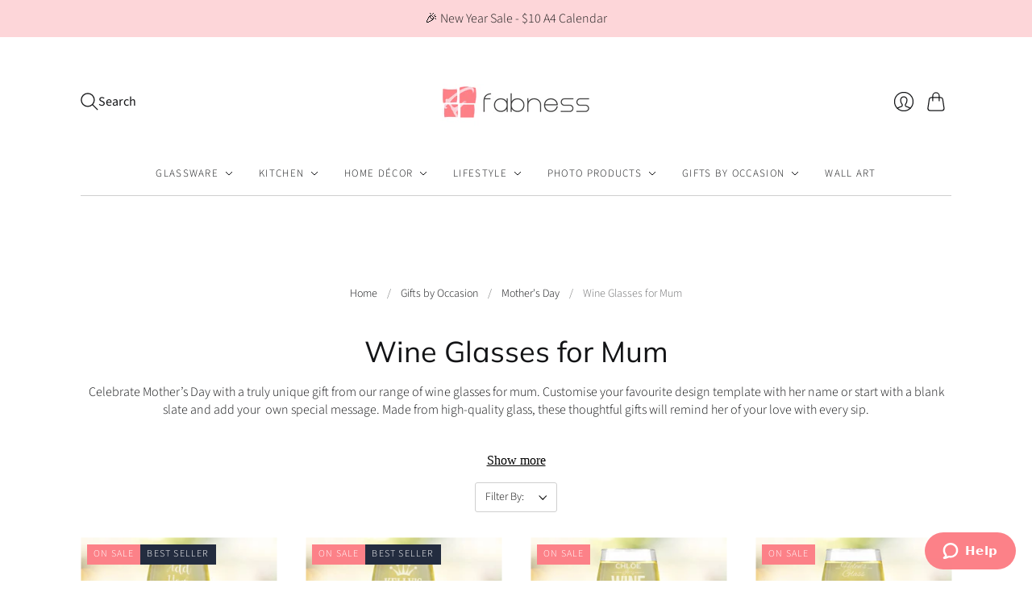

--- FILE ---
content_type: text/html; charset=utf-8
request_url: https://www.fabness.com.au/collections/mum-wine-glasses
body_size: 46381
content:
<!doctype html>
<html class="no-js no-touch" lang="en">
<head>
  <!-- Google Tag Manager -->
  <script>(function(w,d,s,l,i){w[l]=w[l]||[];w[l].push({'gtm.start':
  new Date().getTime(),event:'gtm.js'});var f=d.getElementsByTagName(s)[0],
  j=d.createElement(s),dl=l!='dataLayer'?'&l='+l:'';j.async=true;j.src=
  'https://www.googletagmanager.com/gtm.js?id='+i+dl;f.parentNode.insertBefore(j,f);
  })(window,document,'script','dataLayer','GTM-WRJPHVCC');</script>
  <!-- End Google Tag Manager -->
  <script>
    window.Store = window.Store || {};
    window.Store.id = 56413225027;
  </script>
  <meta charset="utf-8">
  <meta http-equiv="X-UA-Compatible" content="IE=edge,chrome=1">
  <meta name="viewport" content="width=device-width,initial-scale=1">
  <meta name="google-site-verification" content="gZzk_j61kRJz-clZ1XeAj0xBdOMy9PQwlXSAZIZ9rBQ" />

  <!-- Preconnect Domains -->
  <link rel="preconnect" href="https://cdn.shopify.com" crossorigin>
  <link rel="preconnect" href="https://fonts.shopify.com" crossorigin>
  <link rel="preconnect" href="https://monorail-edge.shopifysvc.com">

  <!-- Preload Assets -->
  <link rel="preload" href="//www.fabness.com.au/cdn/shop/t/14/assets/theme.css?v=22792649226514640921762996452" as="style">
  <link rel="preload" href="//www.fabness.com.au/cdn/shop/t/14/assets/editions.js?v=54026601975181813081758586523" as="script">
  <link rel="preload" href="//www.fabness.com.au/cdn/shopifycloud/storefront/assets/themes_support/api.jquery-7ab1a3a4.js" as="script">

  

  

  <title>Mothers Day Wine Glasses | Fabness</title>

  
    <meta name="description" content="Celebrate Mother’s Day with a truly unique gift from our range of wine glasses for mum. Customise your favourite design template with her name or start with a blank slate and add your  own special message. Made from high-quality glass, these thoughtful gifts will remind her of your love with every sip. Create your mum’">
  

  
    <link rel="icon" type="image/png" href="//www.fabness.com.au/cdn/shop/files/favicon.png?crop=center&height=32&v=1708560507&width=32">
  

  
    
    

    

    
    

    

    
      <link rel="canonical" href="https://www.fabness.com.au/collections/mum-wine-glasses" />
    
  

  <script>window.performance && window.performance.mark && window.performance.mark('shopify.content_for_header.start');</script><meta name="facebook-domain-verification" content="fd3o82okqxi0ua94qh31ej28emg5c4">
<meta id="shopify-digital-wallet" name="shopify-digital-wallet" content="/56413225027/digital_wallets/dialog">
<meta name="shopify-checkout-api-token" content="6bc71a4ae5e7638a6ded16c4e45b9be3">
<meta id="in-context-paypal-metadata" data-shop-id="56413225027" data-venmo-supported="false" data-environment="production" data-locale="en_US" data-paypal-v4="true" data-currency="AUD">
<link rel="alternate" type="application/atom+xml" title="Feed" href="/collections/mum-wine-glasses.atom" />
<link rel="alternate" type="application/json+oembed" href="https://www.fabness.com.au/collections/mum-wine-glasses.oembed">
<script async="async" src="/checkouts/internal/preloads.js?locale=en-AU"></script>
<link rel="preconnect" href="https://shop.app" crossorigin="anonymous">
<script async="async" src="https://shop.app/checkouts/internal/preloads.js?locale=en-AU&shop_id=56413225027" crossorigin="anonymous"></script>
<script id="apple-pay-shop-capabilities" type="application/json">{"shopId":56413225027,"countryCode":"AU","currencyCode":"AUD","merchantCapabilities":["supports3DS"],"merchantId":"gid:\/\/shopify\/Shop\/56413225027","merchantName":"Fabness","requiredBillingContactFields":["postalAddress","email"],"requiredShippingContactFields":["postalAddress","email"],"shippingType":"shipping","supportedNetworks":["visa","masterCard","amex","jcb"],"total":{"type":"pending","label":"Fabness","amount":"1.00"},"shopifyPaymentsEnabled":true,"supportsSubscriptions":true}</script>
<script id="shopify-features" type="application/json">{"accessToken":"6bc71a4ae5e7638a6ded16c4e45b9be3","betas":["rich-media-storefront-analytics"],"domain":"www.fabness.com.au","predictiveSearch":true,"shopId":56413225027,"locale":"en"}</script>
<script>var Shopify = Shopify || {};
Shopify.shop = "smartnetworks-dev-1.myshopify.com";
Shopify.locale = "en";
Shopify.currency = {"active":"AUD","rate":"1.0"};
Shopify.country = "AU";
Shopify.theme = {"name":"Editions 13.2.0","id":137895411779,"schema_name":"Editions","schema_version":"13.2.0","theme_store_id":457,"role":"main"};
Shopify.theme.handle = "null";
Shopify.theme.style = {"id":null,"handle":null};
Shopify.cdnHost = "www.fabness.com.au/cdn";
Shopify.routes = Shopify.routes || {};
Shopify.routes.root = "/";</script>
<script type="module">!function(o){(o.Shopify=o.Shopify||{}).modules=!0}(window);</script>
<script>!function(o){function n(){var o=[];function n(){o.push(Array.prototype.slice.apply(arguments))}return n.q=o,n}var t=o.Shopify=o.Shopify||{};t.loadFeatures=n(),t.autoloadFeatures=n()}(window);</script>
<script>
  window.ShopifyPay = window.ShopifyPay || {};
  window.ShopifyPay.apiHost = "shop.app\/pay";
  window.ShopifyPay.redirectState = null;
</script>
<script id="shop-js-analytics" type="application/json">{"pageType":"collection"}</script>
<script defer="defer" async type="module" src="//www.fabness.com.au/cdn/shopifycloud/shop-js/modules/v2/client.init-shop-cart-sync_BN7fPSNr.en.esm.js"></script>
<script defer="defer" async type="module" src="//www.fabness.com.au/cdn/shopifycloud/shop-js/modules/v2/chunk.common_Cbph3Kss.esm.js"></script>
<script defer="defer" async type="module" src="//www.fabness.com.au/cdn/shopifycloud/shop-js/modules/v2/chunk.modal_DKumMAJ1.esm.js"></script>
<script type="module">
  await import("//www.fabness.com.au/cdn/shopifycloud/shop-js/modules/v2/client.init-shop-cart-sync_BN7fPSNr.en.esm.js");
await import("//www.fabness.com.au/cdn/shopifycloud/shop-js/modules/v2/chunk.common_Cbph3Kss.esm.js");
await import("//www.fabness.com.au/cdn/shopifycloud/shop-js/modules/v2/chunk.modal_DKumMAJ1.esm.js");

  window.Shopify.SignInWithShop?.initShopCartSync?.({"fedCMEnabled":true,"windoidEnabled":true});

</script>
<script>
  window.Shopify = window.Shopify || {};
  if (!window.Shopify.featureAssets) window.Shopify.featureAssets = {};
  window.Shopify.featureAssets['shop-js'] = {"shop-cart-sync":["modules/v2/client.shop-cart-sync_CJVUk8Jm.en.esm.js","modules/v2/chunk.common_Cbph3Kss.esm.js","modules/v2/chunk.modal_DKumMAJ1.esm.js"],"init-fed-cm":["modules/v2/client.init-fed-cm_7Fvt41F4.en.esm.js","modules/v2/chunk.common_Cbph3Kss.esm.js","modules/v2/chunk.modal_DKumMAJ1.esm.js"],"init-shop-email-lookup-coordinator":["modules/v2/client.init-shop-email-lookup-coordinator_Cc088_bR.en.esm.js","modules/v2/chunk.common_Cbph3Kss.esm.js","modules/v2/chunk.modal_DKumMAJ1.esm.js"],"init-windoid":["modules/v2/client.init-windoid_hPopwJRj.en.esm.js","modules/v2/chunk.common_Cbph3Kss.esm.js","modules/v2/chunk.modal_DKumMAJ1.esm.js"],"shop-button":["modules/v2/client.shop-button_B0jaPSNF.en.esm.js","modules/v2/chunk.common_Cbph3Kss.esm.js","modules/v2/chunk.modal_DKumMAJ1.esm.js"],"shop-cash-offers":["modules/v2/client.shop-cash-offers_DPIskqss.en.esm.js","modules/v2/chunk.common_Cbph3Kss.esm.js","modules/v2/chunk.modal_DKumMAJ1.esm.js"],"shop-toast-manager":["modules/v2/client.shop-toast-manager_CK7RT69O.en.esm.js","modules/v2/chunk.common_Cbph3Kss.esm.js","modules/v2/chunk.modal_DKumMAJ1.esm.js"],"init-shop-cart-sync":["modules/v2/client.init-shop-cart-sync_BN7fPSNr.en.esm.js","modules/v2/chunk.common_Cbph3Kss.esm.js","modules/v2/chunk.modal_DKumMAJ1.esm.js"],"init-customer-accounts-sign-up":["modules/v2/client.init-customer-accounts-sign-up_CfPf4CXf.en.esm.js","modules/v2/client.shop-login-button_DeIztwXF.en.esm.js","modules/v2/chunk.common_Cbph3Kss.esm.js","modules/v2/chunk.modal_DKumMAJ1.esm.js"],"pay-button":["modules/v2/client.pay-button_CgIwFSYN.en.esm.js","modules/v2/chunk.common_Cbph3Kss.esm.js","modules/v2/chunk.modal_DKumMAJ1.esm.js"],"init-customer-accounts":["modules/v2/client.init-customer-accounts_DQ3x16JI.en.esm.js","modules/v2/client.shop-login-button_DeIztwXF.en.esm.js","modules/v2/chunk.common_Cbph3Kss.esm.js","modules/v2/chunk.modal_DKumMAJ1.esm.js"],"avatar":["modules/v2/client.avatar_BTnouDA3.en.esm.js"],"init-shop-for-new-customer-accounts":["modules/v2/client.init-shop-for-new-customer-accounts_CsZy_esa.en.esm.js","modules/v2/client.shop-login-button_DeIztwXF.en.esm.js","modules/v2/chunk.common_Cbph3Kss.esm.js","modules/v2/chunk.modal_DKumMAJ1.esm.js"],"shop-follow-button":["modules/v2/client.shop-follow-button_BRMJjgGd.en.esm.js","modules/v2/chunk.common_Cbph3Kss.esm.js","modules/v2/chunk.modal_DKumMAJ1.esm.js"],"checkout-modal":["modules/v2/client.checkout-modal_B9Drz_yf.en.esm.js","modules/v2/chunk.common_Cbph3Kss.esm.js","modules/v2/chunk.modal_DKumMAJ1.esm.js"],"shop-login-button":["modules/v2/client.shop-login-button_DeIztwXF.en.esm.js","modules/v2/chunk.common_Cbph3Kss.esm.js","modules/v2/chunk.modal_DKumMAJ1.esm.js"],"lead-capture":["modules/v2/client.lead-capture_DXYzFM3R.en.esm.js","modules/v2/chunk.common_Cbph3Kss.esm.js","modules/v2/chunk.modal_DKumMAJ1.esm.js"],"shop-login":["modules/v2/client.shop-login_CA5pJqmO.en.esm.js","modules/v2/chunk.common_Cbph3Kss.esm.js","modules/v2/chunk.modal_DKumMAJ1.esm.js"],"payment-terms":["modules/v2/client.payment-terms_BxzfvcZJ.en.esm.js","modules/v2/chunk.common_Cbph3Kss.esm.js","modules/v2/chunk.modal_DKumMAJ1.esm.js"]};
</script>
<script>(function() {
  var isLoaded = false;
  function asyncLoad() {
    if (isLoaded) return;
    isLoaded = true;
    var urls = ["https:\/\/73686f70696679-static.integration.mediacliphub.com\/js\/storefront\/index.min.js?h=f5af5e7c847d016a6c32c1a60c584d51d93515b9\u0026shop=smartnetworks-dev-1.myshopify.com","https:\/\/ecommplugins-scripts.trustpilot.com\/v2.1\/js\/header.min.js?settings=eyJrZXkiOiJNOVgyTjRtYU9GVTNJbjFUIiwicyI6InNrdSJ9\u0026shop=smartnetworks-dev-1.myshopify.com","https:\/\/ecommplugins-trustboxsettings.trustpilot.com\/smartnetworks-dev-1.myshopify.com.js?settings=1756798029407\u0026shop=smartnetworks-dev-1.myshopify.com","https:\/\/cdn.shopify.com\/s\/files\/1\/0564\/1322\/5027\/t\/5\/assets\/zendesk-embeddable.js?v=1695696454\u0026shop=smartnetworks-dev-1.myshopify.com","https:\/\/widget.trustpilot.com\/bootstrap\/v5\/tp.widget.sync.bootstrap.min.js?shop=smartnetworks-dev-1.myshopify.com","https:\/\/chimpstatic.com\/mcjs-connected\/js\/users\/13a2769347d4b8e83d02bf0e1\/ab1bb1c7825464f6caad1ca2d.js?shop=smartnetworks-dev-1.myshopify.com","https:\/\/ecommplugins-scripts.trustpilot.com\/v2.1\/js\/success.min.js?settings=eyJrZXkiOiJNOVgyTjRtYU9GVTNJbjFUIiwicyI6InNrdSIsInQiOlsib3JkZXJzL2Z1bGZpbGxlZCJdLCJ2IjoiIiwiYSI6Ik1hZ2VudG8xLTEuOS40LjUifQ==\u0026shop=smartnetworks-dev-1.myshopify.com"];
    for (var i = 0; i < urls.length; i++) {
      var s = document.createElement('script');
      s.type = 'text/javascript';
      s.async = true;
      s.src = urls[i];
      var x = document.getElementsByTagName('script')[0];
      x.parentNode.insertBefore(s, x);
    }
  };
  if(window.attachEvent) {
    window.attachEvent('onload', asyncLoad);
  } else {
    window.addEventListener('load', asyncLoad, false);
  }
})();</script>
<script id="__st">var __st={"a":56413225027,"offset":39600,"reqid":"e12b8aff-d83b-4377-9933-d24630fed192-1769735903","pageurl":"www.fabness.com.au\/collections\/mum-wine-glasses","u":"9b6d65c1e759","p":"collection","rtyp":"collection","rid":272858742851};</script>
<script>window.ShopifyPaypalV4VisibilityTracking = true;</script>
<script id="captcha-bootstrap">!function(){'use strict';const t='contact',e='account',n='new_comment',o=[[t,t],['blogs',n],['comments',n],[t,'customer']],c=[[e,'customer_login'],[e,'guest_login'],[e,'recover_customer_password'],[e,'create_customer']],r=t=>t.map((([t,e])=>`form[action*='/${t}']:not([data-nocaptcha='true']) input[name='form_type'][value='${e}']`)).join(','),a=t=>()=>t?[...document.querySelectorAll(t)].map((t=>t.form)):[];function s(){const t=[...o],e=r(t);return a(e)}const i='password',u='form_key',d=['recaptcha-v3-token','g-recaptcha-response','h-captcha-response',i],f=()=>{try{return window.sessionStorage}catch{return}},m='__shopify_v',_=t=>t.elements[u];function p(t,e,n=!1){try{const o=window.sessionStorage,c=JSON.parse(o.getItem(e)),{data:r}=function(t){const{data:e,action:n}=t;return t[m]||n?{data:e,action:n}:{data:t,action:n}}(c);for(const[e,n]of Object.entries(r))t.elements[e]&&(t.elements[e].value=n);n&&o.removeItem(e)}catch(o){console.error('form repopulation failed',{error:o})}}const l='form_type',E='cptcha';function T(t){t.dataset[E]=!0}const w=window,h=w.document,L='Shopify',v='ce_forms',y='captcha';let A=!1;((t,e)=>{const n=(g='f06e6c50-85a8-45c8-87d0-21a2b65856fe',I='https://cdn.shopify.com/shopifycloud/storefront-forms-hcaptcha/ce_storefront_forms_captcha_hcaptcha.v1.5.2.iife.js',D={infoText:'Protected by hCaptcha',privacyText:'Privacy',termsText:'Terms'},(t,e,n)=>{const o=w[L][v],c=o.bindForm;if(c)return c(t,g,e,D).then(n);var r;o.q.push([[t,g,e,D],n]),r=I,A||(h.body.append(Object.assign(h.createElement('script'),{id:'captcha-provider',async:!0,src:r})),A=!0)});var g,I,D;w[L]=w[L]||{},w[L][v]=w[L][v]||{},w[L][v].q=[],w[L][y]=w[L][y]||{},w[L][y].protect=function(t,e){n(t,void 0,e),T(t)},Object.freeze(w[L][y]),function(t,e,n,w,h,L){const[v,y,A,g]=function(t,e,n){const i=e?o:[],u=t?c:[],d=[...i,...u],f=r(d),m=r(i),_=r(d.filter((([t,e])=>n.includes(e))));return[a(f),a(m),a(_),s()]}(w,h,L),I=t=>{const e=t.target;return e instanceof HTMLFormElement?e:e&&e.form},D=t=>v().includes(t);t.addEventListener('submit',(t=>{const e=I(t);if(!e)return;const n=D(e)&&!e.dataset.hcaptchaBound&&!e.dataset.recaptchaBound,o=_(e),c=g().includes(e)&&(!o||!o.value);(n||c)&&t.preventDefault(),c&&!n&&(function(t){try{if(!f())return;!function(t){const e=f();if(!e)return;const n=_(t);if(!n)return;const o=n.value;o&&e.removeItem(o)}(t);const e=Array.from(Array(32),(()=>Math.random().toString(36)[2])).join('');!function(t,e){_(t)||t.append(Object.assign(document.createElement('input'),{type:'hidden',name:u})),t.elements[u].value=e}(t,e),function(t,e){const n=f();if(!n)return;const o=[...t.querySelectorAll(`input[type='${i}']`)].map((({name:t})=>t)),c=[...d,...o],r={};for(const[a,s]of new FormData(t).entries())c.includes(a)||(r[a]=s);n.setItem(e,JSON.stringify({[m]:1,action:t.action,data:r}))}(t,e)}catch(e){console.error('failed to persist form',e)}}(e),e.submit())}));const S=(t,e)=>{t&&!t.dataset[E]&&(n(t,e.some((e=>e===t))),T(t))};for(const o of['focusin','change'])t.addEventListener(o,(t=>{const e=I(t);D(e)&&S(e,y())}));const B=e.get('form_key'),M=e.get(l),P=B&&M;t.addEventListener('DOMContentLoaded',(()=>{const t=y();if(P)for(const e of t)e.elements[l].value===M&&p(e,B);[...new Set([...A(),...v().filter((t=>'true'===t.dataset.shopifyCaptcha))])].forEach((e=>S(e,t)))}))}(h,new URLSearchParams(w.location.search),n,t,e,['guest_login'])})(!0,!0)}();</script>
<script integrity="sha256-4kQ18oKyAcykRKYeNunJcIwy7WH5gtpwJnB7kiuLZ1E=" data-source-attribution="shopify.loadfeatures" defer="defer" src="//www.fabness.com.au/cdn/shopifycloud/storefront/assets/storefront/load_feature-a0a9edcb.js" crossorigin="anonymous"></script>
<script crossorigin="anonymous" defer="defer" src="//www.fabness.com.au/cdn/shopifycloud/storefront/assets/shopify_pay/storefront-65b4c6d7.js?v=20250812"></script>
<script data-source-attribution="shopify.dynamic_checkout.dynamic.init">var Shopify=Shopify||{};Shopify.PaymentButton=Shopify.PaymentButton||{isStorefrontPortableWallets:!0,init:function(){window.Shopify.PaymentButton.init=function(){};var t=document.createElement("script");t.src="https://www.fabness.com.au/cdn/shopifycloud/portable-wallets/latest/portable-wallets.en.js",t.type="module",document.head.appendChild(t)}};
</script>
<script data-source-attribution="shopify.dynamic_checkout.buyer_consent">
  function portableWalletsHideBuyerConsent(e){var t=document.getElementById("shopify-buyer-consent"),n=document.getElementById("shopify-subscription-policy-button");t&&n&&(t.classList.add("hidden"),t.setAttribute("aria-hidden","true"),n.removeEventListener("click",e))}function portableWalletsShowBuyerConsent(e){var t=document.getElementById("shopify-buyer-consent"),n=document.getElementById("shopify-subscription-policy-button");t&&n&&(t.classList.remove("hidden"),t.removeAttribute("aria-hidden"),n.addEventListener("click",e))}window.Shopify?.PaymentButton&&(window.Shopify.PaymentButton.hideBuyerConsent=portableWalletsHideBuyerConsent,window.Shopify.PaymentButton.showBuyerConsent=portableWalletsShowBuyerConsent);
</script>
<script data-source-attribution="shopify.dynamic_checkout.cart.bootstrap">document.addEventListener("DOMContentLoaded",(function(){function t(){return document.querySelector("shopify-accelerated-checkout-cart, shopify-accelerated-checkout")}if(t())Shopify.PaymentButton.init();else{new MutationObserver((function(e,n){t()&&(Shopify.PaymentButton.init(),n.disconnect())})).observe(document.body,{childList:!0,subtree:!0})}}));
</script>
<link id="shopify-accelerated-checkout-styles" rel="stylesheet" media="screen" href="https://www.fabness.com.au/cdn/shopifycloud/portable-wallets/latest/accelerated-checkout-backwards-compat.css" crossorigin="anonymous">
<style id="shopify-accelerated-checkout-cart">
        #shopify-buyer-consent {
  margin-top: 1em;
  display: inline-block;
  width: 100%;
}

#shopify-buyer-consent.hidden {
  display: none;
}

#shopify-subscription-policy-button {
  background: none;
  border: none;
  padding: 0;
  text-decoration: underline;
  font-size: inherit;
  cursor: pointer;
}

#shopify-subscription-policy-button::before {
  box-shadow: none;
}

      </style>

<script>window.performance && window.performance.mark && window.performance.mark('shopify.content_for_header.end');</script>

  
  















<meta property="og:site_name" content="Fabness">
<meta property="og:url" content="https://www.fabness.com.au/collections/mum-wine-glasses">
<meta property="og:title" content="Mothers Day Wine Glasses | Fabness">
<meta property="og:type" content="website">
<meta property="og:description" content="Celebrate Mother’s Day with a truly unique gift from our range of wine glasses for mum. Customise your favourite design template with her name or start with a blank slate and add your  own special message. Made from high-quality glass, these thoughtful gifts will remind her of your love with every sip. Create your mum’">




    
    
    

    
    
    <meta
      property="og:image"
      content="https://www.fabness.com.au/cdn/shop/collections/Button_485_copy_1200x1200.webp?v=1715926821"
    />
    <meta
      property="og:image:secure_url"
      content="https://www.fabness.com.au/cdn/shop/collections/Button_485_copy_1200x1200.webp?v=1715926821"
    />
    <meta property="og:image:width" content="1200" />
    <meta property="og:image:height" content="1200" />
    
    
    <meta property="og:image:alt" content="Personalised Wine Glasses for Mum" />
  
















<meta name="twitter:title" content="Mothers Day Wine Glasses | Fabness">
<meta name="twitter:description" content="Celebrate Mother’s Day with a truly unique gift from our range of wine glasses for mum. Customise your favourite design template with her name or start with a blank slate and add your  own special message. Made from high-quality glass, these thoughtful gifts will remind her of your love with every sip. Create your mum’">


    
    
    
      
      
      <meta name="twitter:card" content="summary">
    
    
    <meta
      property="twitter:image"
      content="https://www.fabness.com.au/cdn/shop/collections/Button_485_copy_1200x1200_crop_center.webp?v=1715926821"
    />
    <meta property="twitter:image:width" content="1200" />
    <meta property="twitter:image:height" content="1200" />
    
    
    <meta property="twitter:image:alt" content="Personalised Wine Glasses for Mum" />
  



  <script>
    document.documentElement.className=document.documentElement.className.replace(/\bno-js\b/,'js');
    if(window.Shopify&&window.Shopify.designMode)document.documentElement.className+=' in-theme-editor';
    if(('ontouchstart' in window)||window.DocumentTouch&&document instanceof DocumentTouch)document.documentElement.className=document.documentElement.className.replace(/\bno-touch\b/,'has-touch');
  </script>

  <!-- Theme CSS -->
  <link rel="stylesheet" href="//www.fabness.com.au/cdn/shop/t/14/assets/theme.css?v=22792649226514640921762996452">

            


  
  <script>
    window.Theme = window.Theme || {};
    window.Theme.version = "13.2.0";
    window.Theme.name = 'Editions';
    window.Theme.moneyFormat = "${{amount}}";
    window.Theme.routes = {
      "root_url": "/",
      "account_url": "/account",
      "account_login_url": "https://www.fabness.com.au/customer_authentication/redirect?locale=en&region_country=AU",
      "account_logout_url": "/account/logout",
      "account_register_url": "/account/register",
      "account_addresses_url": "/account/addresses",
      "collections_url": "/collections",
      "all_products_collection_url": "/collections/all",
      "search_url": "/search",
      "cart_url": "/cart",
      "cart_add_url": "/cart/add",
      "cart_change_url": "/cart/change",
      "cart_clear_url": "/cart/clear",
      "product_recommendations_url": "/recommendations/products",
      "predictive_search_url": "/search/suggest",
    };
  </script>
  

  <!-- Varify.io® code for Fabness-->
  <script>
    window.varify = window.varify || {};
    window.varify.iid = 3735;
  </script>
  <script async src="https://app.varify.io/varify.js"></script>
   <!-- Varify.io® code for Fabness END-->

  
<!-- BEGIN app block: shopify://apps/sn-fulfillment-fabness/blocks/vdp/56b3272f-47ce-4f51-94d6-03bb4a8342d1 -->




<!-- END app block --><!-- BEGIN app block: shopify://apps/sn-fulfillment-fabness/blocks/ppd/56b3272f-47ce-4f51-94d6-03bb4a8342d1 -->





<!-- END app block --><!-- BEGIN app block: shopify://apps/sn-fulfillment-fabness/blocks/vib/56b3272f-47ce-4f51-94d6-03bb4a8342d1 -->









<!-- END app block --><script src="https://cdn.shopify.com/extensions/ddd2457a-821a-4bd3-987c-5d0890ffb0f6/ultimate-gdpr-eu-cookie-banner-19/assets/cookie-widget.js" type="text/javascript" defer="defer"></script>
<script src="https://cdn.shopify.com/extensions/019b0ca3-aa13-7aa2-a0b4-6cb667a1f6f7/essential-countdown-timer-55/assets/countdown_timer_essential_apps.min.js" type="text/javascript" defer="defer"></script>
<link href="https://monorail-edge.shopifysvc.com" rel="dns-prefetch">
<script>(function(){if ("sendBeacon" in navigator && "performance" in window) {try {var session_token_from_headers = performance.getEntriesByType('navigation')[0].serverTiming.find(x => x.name == '_s').description;} catch {var session_token_from_headers = undefined;}var session_cookie_matches = document.cookie.match(/_shopify_s=([^;]*)/);var session_token_from_cookie = session_cookie_matches && session_cookie_matches.length === 2 ? session_cookie_matches[1] : "";var session_token = session_token_from_headers || session_token_from_cookie || "";function handle_abandonment_event(e) {var entries = performance.getEntries().filter(function(entry) {return /monorail-edge.shopifysvc.com/.test(entry.name);});if (!window.abandonment_tracked && entries.length === 0) {window.abandonment_tracked = true;var currentMs = Date.now();var navigation_start = performance.timing.navigationStart;var payload = {shop_id: 56413225027,url: window.location.href,navigation_start,duration: currentMs - navigation_start,session_token,page_type: "collection"};window.navigator.sendBeacon("https://monorail-edge.shopifysvc.com/v1/produce", JSON.stringify({schema_id: "online_store_buyer_site_abandonment/1.1",payload: payload,metadata: {event_created_at_ms: currentMs,event_sent_at_ms: currentMs}}));}}window.addEventListener('pagehide', handle_abandonment_event);}}());</script>
<script id="web-pixels-manager-setup">(function e(e,d,r,n,o){if(void 0===o&&(o={}),!Boolean(null===(a=null===(i=window.Shopify)||void 0===i?void 0:i.analytics)||void 0===a?void 0:a.replayQueue)){var i,a;window.Shopify=window.Shopify||{};var t=window.Shopify;t.analytics=t.analytics||{};var s=t.analytics;s.replayQueue=[],s.publish=function(e,d,r){return s.replayQueue.push([e,d,r]),!0};try{self.performance.mark("wpm:start")}catch(e){}var l=function(){var e={modern:/Edge?\/(1{2}[4-9]|1[2-9]\d|[2-9]\d{2}|\d{4,})\.\d+(\.\d+|)|Firefox\/(1{2}[4-9]|1[2-9]\d|[2-9]\d{2}|\d{4,})\.\d+(\.\d+|)|Chrom(ium|e)\/(9{2}|\d{3,})\.\d+(\.\d+|)|(Maci|X1{2}).+ Version\/(15\.\d+|(1[6-9]|[2-9]\d|\d{3,})\.\d+)([,.]\d+|)( \(\w+\)|)( Mobile\/\w+|) Safari\/|Chrome.+OPR\/(9{2}|\d{3,})\.\d+\.\d+|(CPU[ +]OS|iPhone[ +]OS|CPU[ +]iPhone|CPU IPhone OS|CPU iPad OS)[ +]+(15[._]\d+|(1[6-9]|[2-9]\d|\d{3,})[._]\d+)([._]\d+|)|Android:?[ /-](13[3-9]|1[4-9]\d|[2-9]\d{2}|\d{4,})(\.\d+|)(\.\d+|)|Android.+Firefox\/(13[5-9]|1[4-9]\d|[2-9]\d{2}|\d{4,})\.\d+(\.\d+|)|Android.+Chrom(ium|e)\/(13[3-9]|1[4-9]\d|[2-9]\d{2}|\d{4,})\.\d+(\.\d+|)|SamsungBrowser\/([2-9]\d|\d{3,})\.\d+/,legacy:/Edge?\/(1[6-9]|[2-9]\d|\d{3,})\.\d+(\.\d+|)|Firefox\/(5[4-9]|[6-9]\d|\d{3,})\.\d+(\.\d+|)|Chrom(ium|e)\/(5[1-9]|[6-9]\d|\d{3,})\.\d+(\.\d+|)([\d.]+$|.*Safari\/(?![\d.]+ Edge\/[\d.]+$))|(Maci|X1{2}).+ Version\/(10\.\d+|(1[1-9]|[2-9]\d|\d{3,})\.\d+)([,.]\d+|)( \(\w+\)|)( Mobile\/\w+|) Safari\/|Chrome.+OPR\/(3[89]|[4-9]\d|\d{3,})\.\d+\.\d+|(CPU[ +]OS|iPhone[ +]OS|CPU[ +]iPhone|CPU IPhone OS|CPU iPad OS)[ +]+(10[._]\d+|(1[1-9]|[2-9]\d|\d{3,})[._]\d+)([._]\d+|)|Android:?[ /-](13[3-9]|1[4-9]\d|[2-9]\d{2}|\d{4,})(\.\d+|)(\.\d+|)|Mobile Safari.+OPR\/([89]\d|\d{3,})\.\d+\.\d+|Android.+Firefox\/(13[5-9]|1[4-9]\d|[2-9]\d{2}|\d{4,})\.\d+(\.\d+|)|Android.+Chrom(ium|e)\/(13[3-9]|1[4-9]\d|[2-9]\d{2}|\d{4,})\.\d+(\.\d+|)|Android.+(UC? ?Browser|UCWEB|U3)[ /]?(15\.([5-9]|\d{2,})|(1[6-9]|[2-9]\d|\d{3,})\.\d+)\.\d+|SamsungBrowser\/(5\.\d+|([6-9]|\d{2,})\.\d+)|Android.+MQ{2}Browser\/(14(\.(9|\d{2,})|)|(1[5-9]|[2-9]\d|\d{3,})(\.\d+|))(\.\d+|)|K[Aa][Ii]OS\/(3\.\d+|([4-9]|\d{2,})\.\d+)(\.\d+|)/},d=e.modern,r=e.legacy,n=navigator.userAgent;return n.match(d)?"modern":n.match(r)?"legacy":"unknown"}(),u="modern"===l?"modern":"legacy",c=(null!=n?n:{modern:"",legacy:""})[u],f=function(e){return[e.baseUrl,"/wpm","/b",e.hashVersion,"modern"===e.buildTarget?"m":"l",".js"].join("")}({baseUrl:d,hashVersion:r,buildTarget:u}),m=function(e){var d=e.version,r=e.bundleTarget,n=e.surface,o=e.pageUrl,i=e.monorailEndpoint;return{emit:function(e){var a=e.status,t=e.errorMsg,s=(new Date).getTime(),l=JSON.stringify({metadata:{event_sent_at_ms:s},events:[{schema_id:"web_pixels_manager_load/3.1",payload:{version:d,bundle_target:r,page_url:o,status:a,surface:n,error_msg:t},metadata:{event_created_at_ms:s}}]});if(!i)return console&&console.warn&&console.warn("[Web Pixels Manager] No Monorail endpoint provided, skipping logging."),!1;try{return self.navigator.sendBeacon.bind(self.navigator)(i,l)}catch(e){}var u=new XMLHttpRequest;try{return u.open("POST",i,!0),u.setRequestHeader("Content-Type","text/plain"),u.send(l),!0}catch(e){return console&&console.warn&&console.warn("[Web Pixels Manager] Got an unhandled error while logging to Monorail."),!1}}}}({version:r,bundleTarget:l,surface:e.surface,pageUrl:self.location.href,monorailEndpoint:e.monorailEndpoint});try{o.browserTarget=l,function(e){var d=e.src,r=e.async,n=void 0===r||r,o=e.onload,i=e.onerror,a=e.sri,t=e.scriptDataAttributes,s=void 0===t?{}:t,l=document.createElement("script"),u=document.querySelector("head"),c=document.querySelector("body");if(l.async=n,l.src=d,a&&(l.integrity=a,l.crossOrigin="anonymous"),s)for(var f in s)if(Object.prototype.hasOwnProperty.call(s,f))try{l.dataset[f]=s[f]}catch(e){}if(o&&l.addEventListener("load",o),i&&l.addEventListener("error",i),u)u.appendChild(l);else{if(!c)throw new Error("Did not find a head or body element to append the script");c.appendChild(l)}}({src:f,async:!0,onload:function(){if(!function(){var e,d;return Boolean(null===(d=null===(e=window.Shopify)||void 0===e?void 0:e.analytics)||void 0===d?void 0:d.initialized)}()){var d=window.webPixelsManager.init(e)||void 0;if(d){var r=window.Shopify.analytics;r.replayQueue.forEach((function(e){var r=e[0],n=e[1],o=e[2];d.publishCustomEvent(r,n,o)})),r.replayQueue=[],r.publish=d.publishCustomEvent,r.visitor=d.visitor,r.initialized=!0}}},onerror:function(){return m.emit({status:"failed",errorMsg:"".concat(f," has failed to load")})},sri:function(e){var d=/^sha384-[A-Za-z0-9+/=]+$/;return"string"==typeof e&&d.test(e)}(c)?c:"",scriptDataAttributes:o}),m.emit({status:"loading"})}catch(e){m.emit({status:"failed",errorMsg:(null==e?void 0:e.message)||"Unknown error"})}}})({shopId: 56413225027,storefrontBaseUrl: "https://www.fabness.com.au",extensionsBaseUrl: "https://extensions.shopifycdn.com/cdn/shopifycloud/web-pixels-manager",monorailEndpoint: "https://monorail-edge.shopifysvc.com/unstable/produce_batch",surface: "storefront-renderer",enabledBetaFlags: ["2dca8a86"],webPixelsConfigList: [{"id":"400097347","configuration":"{\"config\":\"{\\\"pixel_id\\\":\\\"G-HP867Y1DXY\\\",\\\"target_country\\\":\\\"AU\\\",\\\"gtag_events\\\":[{\\\"type\\\":\\\"search\\\",\\\"action_label\\\":[\\\"G-HP867Y1DXY\\\",\\\"AW-803270234\\\/K0tGCPnqkpkZENrcg_8C\\\"]},{\\\"type\\\":\\\"begin_checkout\\\",\\\"action_label\\\":[\\\"G-HP867Y1DXY\\\",\\\"AW-803270234\\\/rpoZCP_qkpkZENrcg_8C\\\"]},{\\\"type\\\":\\\"view_item\\\",\\\"action_label\\\":[\\\"G-HP867Y1DXY\\\",\\\"AW-803270234\\\/zBn-CPbqkpkZENrcg_8C\\\",\\\"MC-KTL7EJ8LYS\\\"]},{\\\"type\\\":\\\"purchase\\\",\\\"action_label\\\":[\\\"G-HP867Y1DXY\\\",\\\"AW-803270234\\\/oziWCPDqkpkZENrcg_8C\\\",\\\"MC-KTL7EJ8LYS\\\"]},{\\\"type\\\":\\\"page_view\\\",\\\"action_label\\\":[\\\"G-HP867Y1DXY\\\",\\\"AW-803270234\\\/cqrMCPPqkpkZENrcg_8C\\\",\\\"MC-KTL7EJ8LYS\\\"]},{\\\"type\\\":\\\"add_payment_info\\\",\\\"action_label\\\":[\\\"G-HP867Y1DXY\\\",\\\"AW-803270234\\\/_Ox-CILrkpkZENrcg_8C\\\"]},{\\\"type\\\":\\\"add_to_cart\\\",\\\"action_label\\\":[\\\"G-HP867Y1DXY\\\",\\\"AW-803270234\\\/aBLfCPzqkpkZENrcg_8C\\\"]}],\\\"enable_monitoring_mode\\\":false}\"}","eventPayloadVersion":"v1","runtimeContext":"OPEN","scriptVersion":"b2a88bafab3e21179ed38636efcd8a93","type":"APP","apiClientId":1780363,"privacyPurposes":[],"dataSharingAdjustments":{"protectedCustomerApprovalScopes":["read_customer_address","read_customer_email","read_customer_name","read_customer_personal_data","read_customer_phone"]}},{"id":"147750979","configuration":"{\"pixel_id\":\"951798054926350\",\"pixel_type\":\"facebook_pixel\",\"metaapp_system_user_token\":\"-\"}","eventPayloadVersion":"v1","runtimeContext":"OPEN","scriptVersion":"ca16bc87fe92b6042fbaa3acc2fbdaa6","type":"APP","apiClientId":2329312,"privacyPurposes":["ANALYTICS","MARKETING","SALE_OF_DATA"],"dataSharingAdjustments":{"protectedCustomerApprovalScopes":["read_customer_address","read_customer_email","read_customer_name","read_customer_personal_data","read_customer_phone"]}},{"id":"121045059","eventPayloadVersion":"1","runtimeContext":"LAX","scriptVersion":"1","type":"CUSTOM","privacyPurposes":["ANALYTICS","MARKETING"],"name":"Fabness"},{"id":"shopify-app-pixel","configuration":"{}","eventPayloadVersion":"v1","runtimeContext":"STRICT","scriptVersion":"0450","apiClientId":"shopify-pixel","type":"APP","privacyPurposes":["ANALYTICS","MARKETING"]},{"id":"shopify-custom-pixel","eventPayloadVersion":"v1","runtimeContext":"LAX","scriptVersion":"0450","apiClientId":"shopify-pixel","type":"CUSTOM","privacyPurposes":["ANALYTICS","MARKETING"]}],isMerchantRequest: false,initData: {"shop":{"name":"Fabness","paymentSettings":{"currencyCode":"AUD"},"myshopifyDomain":"smartnetworks-dev-1.myshopify.com","countryCode":"AU","storefrontUrl":"https:\/\/www.fabness.com.au"},"customer":null,"cart":null,"checkout":null,"productVariants":[],"purchasingCompany":null},},"https://www.fabness.com.au/cdn","1d2a099fw23dfb22ep557258f5m7a2edbae",{"modern":"","legacy":""},{"shopId":"56413225027","storefrontBaseUrl":"https:\/\/www.fabness.com.au","extensionBaseUrl":"https:\/\/extensions.shopifycdn.com\/cdn\/shopifycloud\/web-pixels-manager","surface":"storefront-renderer","enabledBetaFlags":"[\"2dca8a86\"]","isMerchantRequest":"false","hashVersion":"1d2a099fw23dfb22ep557258f5m7a2edbae","publish":"custom","events":"[[\"page_viewed\",{}],[\"collection_viewed\",{\"collection\":{\"id\":\"272858742851\",\"title\":\"Wine Glasses for Mum\",\"productVariants\":[{\"price\":{\"amount\":14.99,\"currencyCode\":\"AUD\"},\"product\":{\"title\":\"Add Your Own Message Engraved Wine Glass\",\"vendor\":\"Fabness\",\"id\":\"6806558343235\",\"untranslatedTitle\":\"Add Your Own Message Engraved Wine Glass\",\"url\":\"\/products\/add-your-own-message-engraved-wine-glass\",\"type\":\"Tableware \u003e Drinkware \u003e Stemware \u003e Wine Glasses\"},\"id\":\"40502388260931\",\"image\":{\"src\":\"\/\/www.fabness.com.au\/cdn\/shop\/files\/Lifestyle-AddYourOwnMessage_3f56ecde-7cf6-451e-bcca-6b097f11fb56.webp?v=1753857597\"},\"sku\":\"103333\",\"title\":\"Default Title\",\"untranslatedTitle\":\"Default Title\"},{\"price\":{\"amount\":14.99,\"currencyCode\":\"AUD\"},\"product\":{\"title\":\"Crown Engraved Wine Glass\",\"vendor\":\"Fabness\",\"id\":\"6806563848259\",\"untranslatedTitle\":\"Crown Engraved Wine Glass\",\"url\":\"\/products\/crown-engraved-wine-glass\",\"type\":\"Tableware \u003e Drinkware \u003e Stemware \u003e Wine Glasses\"},\"id\":\"40502399828035\",\"image\":{\"src\":\"\/\/www.fabness.com.au\/cdn\/shop\/files\/Lifestyle-Crown_9ecf7285-c178-47c9-b8d3-cd5b6af4ab64.webp?v=1725857584\"},\"sku\":\"105952\",\"title\":\"Default Title\",\"untranslatedTitle\":\"Default Title\"},{\"price\":{\"amount\":14.99,\"currencyCode\":\"AUD\"},\"product\":{\"title\":\"Wine O'Clock Engraved Wine Glass\",\"vendor\":\"Fabness\",\"id\":\"6806563782723\",\"untranslatedTitle\":\"Wine O'Clock Engraved Wine Glass\",\"url\":\"\/products\/wine-oclock-engraved-wine-glass\",\"type\":\"Tableware \u003e Drinkware \u003e Stemware \u003e Wine Glasses\"},\"id\":\"40502399762499\",\"image\":{\"src\":\"\/\/www.fabness.com.au\/cdn\/shop\/files\/Lifestyle-WineO_Clock_39ee335e-2f1e-464b-9651-7d5597d74b13.webp?v=1725857784\"},\"sku\":\"105950\",\"title\":\"Default Title\",\"untranslatedTitle\":\"Default Title\"},{\"price\":{\"amount\":14.99,\"currencyCode\":\"AUD\"},\"product\":{\"title\":\"Person's Engraved Wine Glass\",\"vendor\":\"Fabness\",\"id\":\"6806564241475\",\"untranslatedTitle\":\"Person's Engraved Wine Glass\",\"url\":\"\/products\/persons-engraved-wine-glass\",\"type\":\"Tableware \u003e Drinkware \u003e Stemware \u003e Wine Glasses\"},\"id\":\"40502405136451\",\"image\":{\"src\":\"\/\/www.fabness.com.au\/cdn\/shop\/files\/Lifestyle-Person_sGlass_782273d4-10b1-4532-b12e-49c7bf4a6592.webp?v=1725857846\"},\"sku\":\"105958\",\"title\":\"Default Title\",\"untranslatedTitle\":\"Default Title\"},{\"price\":{\"amount\":14.99,\"currencyCode\":\"AUD\"},\"product\":{\"title\":\"Crest Engraved Wine Glass\",\"vendor\":\"Fabness\",\"id\":\"6806558507075\",\"untranslatedTitle\":\"Crest Engraved Wine Glass\",\"url\":\"\/products\/crest-engraved-wine-glass\",\"type\":\"Tableware \u003e Drinkware \u003e Stemware \u003e Wine Glasses\"},\"id\":\"40502388817987\",\"image\":{\"src\":\"\/\/www.fabness.com.au\/cdn\/shop\/files\/Lifestyle-Crest_977fa861-cf55-4d6d-8327-295a95cb1c5b.webp?v=1725926792\"},\"sku\":\"103334\",\"title\":\"Default Title\",\"untranslatedTitle\":\"Default Title\"},{\"price\":{\"amount\":14.99,\"currencyCode\":\"AUD\"},\"product\":{\"title\":\"World's Best Engraved Wine Glass\",\"vendor\":\"Fabness\",\"id\":\"6806558703683\",\"untranslatedTitle\":\"World's Best Engraved Wine Glass\",\"url\":\"\/products\/worlds-best-engraved-wine-glass\",\"type\":\"Tableware \u003e Drinkware \u003e Stemware \u003e Wine Glasses\"},\"id\":\"40502389178435\",\"image\":{\"src\":\"\/\/www.fabness.com.au\/cdn\/shop\/files\/Lifestyle-World_sBest_cbcf4b99-0736-45c2-85e2-705c2e9a4f07.webp?v=1725926721\"},\"sku\":\"103337\",\"title\":\"Default Title\",\"untranslatedTitle\":\"Default Title\"},{\"price\":{\"amount\":14.99,\"currencyCode\":\"AUD\"},\"product\":{\"title\":\"Best Mum Ever Engraved Wine Glass\",\"vendor\":\"Fabness\",\"id\":\"6806564536387\",\"untranslatedTitle\":\"Best Mum Ever Engraved Wine Glass\",\"url\":\"\/products\/best-mum-ever-engraved-wine-glass\",\"type\":\"Tableware \u003e Drinkware \u003e Stemware \u003e Wine Glasses\"},\"id\":\"40502412869699\",\"image\":{\"src\":\"\/\/www.fabness.com.au\/cdn\/shop\/files\/Lifestyle-BestMumEver_46d96a04-4c4a-4bbc-a2c5-2a0594ccc606.webp?v=1725923726\"},\"sku\":\"105964\",\"title\":\"Default Title\",\"untranslatedTitle\":\"Default Title\"},{\"price\":{\"amount\":14.99,\"currencyCode\":\"AUD\"},\"product\":{\"title\":\"Mummy's Wine Engraved Wine Glass\",\"vendor\":\"Fabness\",\"id\":\"6806564732995\",\"untranslatedTitle\":\"Mummy's Wine Engraved Wine Glass\",\"url\":\"\/products\/mummys-wine-engraved-wine-glass\",\"type\":\"Tableware \u003e Drinkware \u003e Stemware \u003e Wine Glasses\"},\"id\":\"40502415523907\",\"image\":{\"src\":\"\/\/www.fabness.com.au\/cdn\/shop\/files\/Lifestyle-Mummy_sWine.webp?v=1725858012\"},\"sku\":\"105968\",\"title\":\"Default Title\",\"untranslatedTitle\":\"Default Title\"},{\"price\":{\"amount\":14.99,\"currencyCode\":\"AUD\"},\"product\":{\"title\":\"Since Engraved Wine Glass\",\"vendor\":\"Fabness\",\"id\":\"6806558539843\",\"untranslatedTitle\":\"Since Engraved Wine Glass\",\"url\":\"\/products\/since-engraved-wine-glass\",\"type\":\"Tableware \u003e Drinkware \u003e Stemware \u003e Wine Glasses\"},\"id\":\"40502388850755\",\"image\":{\"src\":\"\/\/www.fabness.com.au\/cdn\/shop\/files\/Lifestyle-Since_b8a7f623-f49d-420b-a1e5-a215f11506c6.webp?v=1725926756\"},\"sku\":\"103335\",\"title\":\"Default Title\",\"untranslatedTitle\":\"Default Title\"},{\"price\":{\"amount\":14.99,\"currencyCode\":\"AUD\"},\"product\":{\"title\":\"Happy Mother's Day Engraved Wine Glass\",\"vendor\":\"Fabness\",\"id\":\"6806564634691\",\"untranslatedTitle\":\"Happy Mother's Day Engraved Wine Glass\",\"url\":\"\/products\/happy-mothers-day-engraved-wine-glass\",\"type\":\"Tableware \u003e Drinkware \u003e Stemware \u003e Wine Glasses\"},\"id\":\"40502412968003\",\"image\":{\"src\":\"\/\/www.fabness.com.au\/cdn\/shop\/files\/Lifestyle-HappyMother_sDay.webp?v=1725857937\"},\"sku\":\"105966\",\"title\":\"Default Title\",\"untranslatedTitle\":\"Default Title\"},{\"price\":{\"amount\":14.99,\"currencyCode\":\"AUD\"},\"product\":{\"title\":\"Mum in Heart Engraved Wine Glass\",\"vendor\":\"Fabness\",\"id\":\"6806564667459\",\"untranslatedTitle\":\"Mum in Heart Engraved Wine Glass\",\"url\":\"\/products\/mum-in-heart-engraved-wine-glass\",\"type\":\"Tableware \u003e Drinkware \u003e Stemware \u003e Wine Glasses\"},\"id\":\"40502413000771\",\"image\":{\"src\":\"\/\/www.fabness.com.au\/cdn\/shop\/files\/Lifestyle-MuminHeart_4f9a7fe7-309f-4455-901b-7405941953c3.webp?v=1725858046\"},\"sku\":\"105967\",\"title\":\"Default Title\",\"untranslatedTitle\":\"Default Title\"},{\"price\":{\"amount\":14.99,\"currencyCode\":\"AUD\"},\"product\":{\"title\":\"Turn To Engraved Wine Glass\",\"vendor\":\"Fabness\",\"id\":\"6806558572611\",\"untranslatedTitle\":\"Turn To Engraved Wine Glass\",\"url\":\"\/products\/turn-to-engraved-wine-glass\",\"type\":\"Tableware \u003e Drinkware \u003e Stemware \u003e Wine Glasses\"},\"id\":\"40502388883523\",\"image\":{\"src\":\"\/\/www.fabness.com.au\/cdn\/shop\/files\/Lifestyle-TurnTo_ca46bcf5-642e-43e7-b66a-faead7299255.webp?v=1725924359\"},\"sku\":\"103336\",\"title\":\"Default Title\",\"untranslatedTitle\":\"Default Title\"},{\"price\":{\"amount\":14.99,\"currencyCode\":\"AUD\"},\"product\":{\"title\":\"Mum Wine Engraved Wine Glass\",\"vendor\":\"Fabness\",\"id\":\"6806564765763\",\"untranslatedTitle\":\"Mum Wine Engraved Wine Glass\",\"url\":\"\/products\/mum-love-engraved-wine-glass\",\"type\":\"Tableware \u003e Drinkware \u003e Stemware \u003e Wine Glasses\"},\"id\":\"40502415556675\",\"image\":{\"src\":\"\/\/www.fabness.com.au\/cdn\/shop\/files\/Lifestyle-MumWine.webp?v=1725924570\"},\"sku\":\"105969\",\"title\":\"Default Title\",\"untranslatedTitle\":\"Default Title\"},{\"price\":{\"amount\":14.99,\"currencyCode\":\"AUD\"},\"product\":{\"title\":\"Best Step Mum Engraved Wine Glass\",\"vendor\":\"Fabness\",\"id\":\"6806564569155\",\"untranslatedTitle\":\"Best Step Mum Engraved Wine Glass\",\"url\":\"\/products\/best-step-mum-engraved-wine-glass\",\"type\":\"Tableware \u003e Drinkware \u003e Stemware \u003e Wine Glasses\"},\"id\":\"40502412902467\",\"image\":{\"src\":\"\/\/www.fabness.com.au\/cdn\/shop\/files\/Lifestyle-BestStepMum.webp?v=1725924617\"},\"sku\":\"105965\",\"title\":\"Default Title\",\"untranslatedTitle\":\"Default Title\"}]}}]]"});</script><script>
  window.ShopifyAnalytics = window.ShopifyAnalytics || {};
  window.ShopifyAnalytics.meta = window.ShopifyAnalytics.meta || {};
  window.ShopifyAnalytics.meta.currency = 'AUD';
  var meta = {"products":[{"id":6806558343235,"gid":"gid:\/\/shopify\/Product\/6806558343235","vendor":"Fabness","type":"Tableware \u003e Drinkware \u003e Stemware \u003e Wine Glasses","handle":"add-your-own-message-engraved-wine-glass","variants":[{"id":40502388260931,"price":1499,"name":"Add Your Own Message Engraved Wine Glass","public_title":null,"sku":"103333"}],"remote":false},{"id":6806563848259,"gid":"gid:\/\/shopify\/Product\/6806563848259","vendor":"Fabness","type":"Tableware \u003e Drinkware \u003e Stemware \u003e Wine Glasses","handle":"crown-engraved-wine-glass","variants":[{"id":40502399828035,"price":1499,"name":"Crown Engraved Wine Glass","public_title":null,"sku":"105952"}],"remote":false},{"id":6806563782723,"gid":"gid:\/\/shopify\/Product\/6806563782723","vendor":"Fabness","type":"Tableware \u003e Drinkware \u003e Stemware \u003e Wine Glasses","handle":"wine-oclock-engraved-wine-glass","variants":[{"id":40502399762499,"price":1499,"name":"Wine O'Clock Engraved Wine Glass","public_title":null,"sku":"105950"}],"remote":false},{"id":6806564241475,"gid":"gid:\/\/shopify\/Product\/6806564241475","vendor":"Fabness","type":"Tableware \u003e Drinkware \u003e Stemware \u003e Wine Glasses","handle":"persons-engraved-wine-glass","variants":[{"id":40502405136451,"price":1499,"name":"Person's Engraved Wine Glass","public_title":null,"sku":"105958"}],"remote":false},{"id":6806558507075,"gid":"gid:\/\/shopify\/Product\/6806558507075","vendor":"Fabness","type":"Tableware \u003e Drinkware \u003e Stemware \u003e Wine Glasses","handle":"crest-engraved-wine-glass","variants":[{"id":40502388817987,"price":1499,"name":"Crest Engraved Wine Glass","public_title":null,"sku":"103334"}],"remote":false},{"id":6806558703683,"gid":"gid:\/\/shopify\/Product\/6806558703683","vendor":"Fabness","type":"Tableware \u003e Drinkware \u003e Stemware \u003e Wine Glasses","handle":"worlds-best-engraved-wine-glass","variants":[{"id":40502389178435,"price":1499,"name":"World's Best Engraved Wine Glass","public_title":null,"sku":"103337"}],"remote":false},{"id":6806564536387,"gid":"gid:\/\/shopify\/Product\/6806564536387","vendor":"Fabness","type":"Tableware \u003e Drinkware \u003e Stemware \u003e Wine Glasses","handle":"best-mum-ever-engraved-wine-glass","variants":[{"id":40502412869699,"price":1499,"name":"Best Mum Ever Engraved Wine Glass","public_title":null,"sku":"105964"}],"remote":false},{"id":6806564732995,"gid":"gid:\/\/shopify\/Product\/6806564732995","vendor":"Fabness","type":"Tableware \u003e Drinkware \u003e Stemware \u003e Wine Glasses","handle":"mummys-wine-engraved-wine-glass","variants":[{"id":40502415523907,"price":1499,"name":"Mummy's Wine Engraved Wine Glass","public_title":null,"sku":"105968"}],"remote":false},{"id":6806558539843,"gid":"gid:\/\/shopify\/Product\/6806558539843","vendor":"Fabness","type":"Tableware \u003e Drinkware \u003e Stemware \u003e Wine Glasses","handle":"since-engraved-wine-glass","variants":[{"id":40502388850755,"price":1499,"name":"Since Engraved Wine Glass","public_title":null,"sku":"103335"}],"remote":false},{"id":6806564634691,"gid":"gid:\/\/shopify\/Product\/6806564634691","vendor":"Fabness","type":"Tableware \u003e Drinkware \u003e Stemware \u003e Wine Glasses","handle":"happy-mothers-day-engraved-wine-glass","variants":[{"id":40502412968003,"price":1499,"name":"Happy Mother's Day Engraved Wine Glass","public_title":null,"sku":"105966"}],"remote":false},{"id":6806564667459,"gid":"gid:\/\/shopify\/Product\/6806564667459","vendor":"Fabness","type":"Tableware \u003e Drinkware \u003e Stemware \u003e Wine Glasses","handle":"mum-in-heart-engraved-wine-glass","variants":[{"id":40502413000771,"price":1499,"name":"Mum in Heart Engraved Wine Glass","public_title":null,"sku":"105967"}],"remote":false},{"id":6806558572611,"gid":"gid:\/\/shopify\/Product\/6806558572611","vendor":"Fabness","type":"Tableware \u003e Drinkware \u003e Stemware \u003e Wine Glasses","handle":"turn-to-engraved-wine-glass","variants":[{"id":40502388883523,"price":1499,"name":"Turn To Engraved Wine Glass","public_title":null,"sku":"103336"}],"remote":false},{"id":6806564765763,"gid":"gid:\/\/shopify\/Product\/6806564765763","vendor":"Fabness","type":"Tableware \u003e Drinkware \u003e Stemware \u003e Wine Glasses","handle":"mum-love-engraved-wine-glass","variants":[{"id":40502415556675,"price":1499,"name":"Mum Wine Engraved Wine Glass","public_title":null,"sku":"105969"}],"remote":false},{"id":6806564569155,"gid":"gid:\/\/shopify\/Product\/6806564569155","vendor":"Fabness","type":"Tableware \u003e Drinkware \u003e Stemware \u003e Wine Glasses","handle":"best-step-mum-engraved-wine-glass","variants":[{"id":40502412902467,"price":1499,"name":"Best Step Mum Engraved Wine Glass","public_title":null,"sku":"105965"}],"remote":false}],"page":{"pageType":"collection","resourceType":"collection","resourceId":272858742851,"requestId":"e12b8aff-d83b-4377-9933-d24630fed192-1769735903"}};
  for (var attr in meta) {
    window.ShopifyAnalytics.meta[attr] = meta[attr];
  }
</script>
<script class="analytics">
  (function () {
    var customDocumentWrite = function(content) {
      var jquery = null;

      if (window.jQuery) {
        jquery = window.jQuery;
      } else if (window.Checkout && window.Checkout.$) {
        jquery = window.Checkout.$;
      }

      if (jquery) {
        jquery('body').append(content);
      }
    };

    var hasLoggedConversion = function(token) {
      if (token) {
        return document.cookie.indexOf('loggedConversion=' + token) !== -1;
      }
      return false;
    }

    var setCookieIfConversion = function(token) {
      if (token) {
        var twoMonthsFromNow = new Date(Date.now());
        twoMonthsFromNow.setMonth(twoMonthsFromNow.getMonth() + 2);

        document.cookie = 'loggedConversion=' + token + '; expires=' + twoMonthsFromNow;
      }
    }

    var trekkie = window.ShopifyAnalytics.lib = window.trekkie = window.trekkie || [];
    if (trekkie.integrations) {
      return;
    }
    trekkie.methods = [
      'identify',
      'page',
      'ready',
      'track',
      'trackForm',
      'trackLink'
    ];
    trekkie.factory = function(method) {
      return function() {
        var args = Array.prototype.slice.call(arguments);
        args.unshift(method);
        trekkie.push(args);
        return trekkie;
      };
    };
    for (var i = 0; i < trekkie.methods.length; i++) {
      var key = trekkie.methods[i];
      trekkie[key] = trekkie.factory(key);
    }
    trekkie.load = function(config) {
      trekkie.config = config || {};
      trekkie.config.initialDocumentCookie = document.cookie;
      var first = document.getElementsByTagName('script')[0];
      var script = document.createElement('script');
      script.type = 'text/javascript';
      script.onerror = function(e) {
        var scriptFallback = document.createElement('script');
        scriptFallback.type = 'text/javascript';
        scriptFallback.onerror = function(error) {
                var Monorail = {
      produce: function produce(monorailDomain, schemaId, payload) {
        var currentMs = new Date().getTime();
        var event = {
          schema_id: schemaId,
          payload: payload,
          metadata: {
            event_created_at_ms: currentMs,
            event_sent_at_ms: currentMs
          }
        };
        return Monorail.sendRequest("https://" + monorailDomain + "/v1/produce", JSON.stringify(event));
      },
      sendRequest: function sendRequest(endpointUrl, payload) {
        // Try the sendBeacon API
        if (window && window.navigator && typeof window.navigator.sendBeacon === 'function' && typeof window.Blob === 'function' && !Monorail.isIos12()) {
          var blobData = new window.Blob([payload], {
            type: 'text/plain'
          });

          if (window.navigator.sendBeacon(endpointUrl, blobData)) {
            return true;
          } // sendBeacon was not successful

        } // XHR beacon

        var xhr = new XMLHttpRequest();

        try {
          xhr.open('POST', endpointUrl);
          xhr.setRequestHeader('Content-Type', 'text/plain');
          xhr.send(payload);
        } catch (e) {
          console.log(e);
        }

        return false;
      },
      isIos12: function isIos12() {
        return window.navigator.userAgent.lastIndexOf('iPhone; CPU iPhone OS 12_') !== -1 || window.navigator.userAgent.lastIndexOf('iPad; CPU OS 12_') !== -1;
      }
    };
    Monorail.produce('monorail-edge.shopifysvc.com',
      'trekkie_storefront_load_errors/1.1',
      {shop_id: 56413225027,
      theme_id: 137895411779,
      app_name: "storefront",
      context_url: window.location.href,
      source_url: "//www.fabness.com.au/cdn/s/trekkie.storefront.c59ea00e0474b293ae6629561379568a2d7c4bba.min.js"});

        };
        scriptFallback.async = true;
        scriptFallback.src = '//www.fabness.com.au/cdn/s/trekkie.storefront.c59ea00e0474b293ae6629561379568a2d7c4bba.min.js';
        first.parentNode.insertBefore(scriptFallback, first);
      };
      script.async = true;
      script.src = '//www.fabness.com.au/cdn/s/trekkie.storefront.c59ea00e0474b293ae6629561379568a2d7c4bba.min.js';
      first.parentNode.insertBefore(script, first);
    };
    trekkie.load(
      {"Trekkie":{"appName":"storefront","development":false,"defaultAttributes":{"shopId":56413225027,"isMerchantRequest":null,"themeId":137895411779,"themeCityHash":"16921603949173068729","contentLanguage":"en","currency":"AUD","eventMetadataId":"6da94272-daaa-4efe-8a51-c0cfe558112d"},"isServerSideCookieWritingEnabled":true,"monorailRegion":"shop_domain","enabledBetaFlags":["65f19447","b5387b81"]},"Session Attribution":{},"S2S":{"facebookCapiEnabled":true,"source":"trekkie-storefront-renderer","apiClientId":580111}}
    );

    var loaded = false;
    trekkie.ready(function() {
      if (loaded) return;
      loaded = true;

      window.ShopifyAnalytics.lib = window.trekkie;

      var originalDocumentWrite = document.write;
      document.write = customDocumentWrite;
      try { window.ShopifyAnalytics.merchantGoogleAnalytics.call(this); } catch(error) {};
      document.write = originalDocumentWrite;

      window.ShopifyAnalytics.lib.page(null,{"pageType":"collection","resourceType":"collection","resourceId":272858742851,"requestId":"e12b8aff-d83b-4377-9933-d24630fed192-1769735903","shopifyEmitted":true});

      var match = window.location.pathname.match(/checkouts\/(.+)\/(thank_you|post_purchase)/)
      var token = match? match[1]: undefined;
      if (!hasLoggedConversion(token)) {
        setCookieIfConversion(token);
        window.ShopifyAnalytics.lib.track("Viewed Product Category",{"currency":"AUD","category":"Collection: mum-wine-glasses","collectionName":"mum-wine-glasses","collectionId":272858742851,"nonInteraction":true},undefined,undefined,{"shopifyEmitted":true});
      }
    });


        var eventsListenerScript = document.createElement('script');
        eventsListenerScript.async = true;
        eventsListenerScript.src = "//www.fabness.com.au/cdn/shopifycloud/storefront/assets/shop_events_listener-3da45d37.js";
        document.getElementsByTagName('head')[0].appendChild(eventsListenerScript);

})();</script>
<script
  defer
  src="https://www.fabness.com.au/cdn/shopifycloud/perf-kit/shopify-perf-kit-3.1.0.min.js"
  data-application="storefront-renderer"
  data-shop-id="56413225027"
  data-render-region="gcp-us-east1"
  data-page-type="collection"
  data-theme-instance-id="137895411779"
  data-theme-name="Editions"
  data-theme-version="13.2.0"
  data-monorail-region="shop_domain"
  data-resource-timing-sampling-rate="10"
  data-shs="true"
  data-shs-beacon="true"
  data-shs-export-with-fetch="true"
  data-shs-logs-sample-rate="1"
  data-shs-beacon-endpoint="https://www.fabness.com.au/api/collect"
></script>
</head>

<body
  class="
    template-collection
  "
  
>
  
    <script>
      if (/Googlebot|Google-InspectionTool|Google-Site-Verification|AdsBot-Google|Mediapartners-Google|bingbot|Slurp/i.test(navigator.userAgent))
        document.body.setAttribute('data-reduce-animations', '');
    </script>
  
  <!-- Google Tag Manager (noscript) -->
  <noscript><iframe src="https://www.googletagmanager.com/ns.html?id=GTM-WRJPHVCC"
  height="0" width="0" style="display:none;visibility:hidden"></iframe></noscript>
  <!-- End Google Tag Manager (noscript) -->
  <a class="skip-to-main" href="#main-content">Skip to content</a>

  
  <svg
    class="icon-star-reference"
    aria-hidden="true"
    focusable="false"
    role="presentation"
    xmlns="http://www.w3.org/2000/svg" width="20" height="20" viewBox="3 3 17 17" fill="none"
  >
    <symbol id="icon-star">
      <rect class="icon-star-background" width="20" height="20" fill="currentColor"/>
      <path d="M10 3L12.163 7.60778L17 8.35121L13.5 11.9359L14.326 17L10 14.6078L5.674 17L6.5 11.9359L3 8.35121L7.837 7.60778L10 3Z" stroke="currentColor" stroke-width="2" stroke-linecap="round" stroke-linejoin="round" fill="none"/>
    </symbol>
    <clipPath id="icon-star-clip">
      <path d="M10 3L12.163 7.60778L17 8.35121L13.5 11.9359L14.326 17L10 14.6078L5.674 17L6.5 11.9359L3 8.35121L7.837 7.60778L10 3Z" stroke="currentColor" stroke-width="2" stroke-linecap="round" stroke-linejoin="round"/>
    </clipPath>
  </svg>
  


  <!-- BEGIN sections: header-group -->
<div id="shopify-section-sections--17771354882115__announcement_bar" class="shopify-section shopify-section-group-header-group"><script
  type="application/json"
  data-section-type="pxs-announcement-bar"
  data-section-id="sections--17771354882115__announcement_bar"
></script>













<a
  class="pxs-announcement-bar"
  style="
    color: #1a1a1a;
    background-color: #fdd6d9
  "
  
    href="/products/canvas-prints"
  
>
  
    <span class="pxs-announcement-bar-text-mobile">
      🎉 New Year Sale - $10 A4 Calendar
    </span>
  

  
    <span class="pxs-announcement-bar-text-desktop">
      🎉 New Year Sale - $10 A4 Calendar
    </span>
  
</a>



<style> #shopify-section-sections--17771354882115__announcement_bar .pxs-announcement-bar {font-size: 1rem;} </style></div><div id="shopify-section-sections--17771354882115__17084940705c3b27d3" class="shopify-section shopify-section-group-header-group">
  
    <div id="shopify-block-AWFY4SFM5YjlCWnZhc__mediaclip_hub_customer_projects_link_CxkHNG" class="shopify-block shopify-app-block">




</div>
  




</div><div id="shopify-section-sections--17771354882115__header" class="shopify-section shopify-section-group-header-group shopify-section--header"><script
  type="application/json"
  data-section-type="static-header"
  data-section-id="sections--17771354882115__header"
  data-section-data
>
  {
    "sticky_header": "false",
    "enable_predictive_search": "true"
  }
</script>





<style>
  body {
    
      --header-logo-height: 60.36446469248291px;
      --header-logo-height-mobile: 57.34624145785877px;
      --header-logo-width: 200px;
      --header-logo-width-mobile: 190px;
    
  }

  .header-controls {
    
      position: relative;
      top: auto;
    
  }
</style>



<nav
  class="header-controls"
  data-header-controls
  aria-label=""
>
  <div class="header-controls__wrapper">
    <div class="header-controls__mobile-trigger">
      <button
        class="header-controls__mobile-button"
        aria-label="Menu"
        data-mobile-nav-trigger
      >
        


                  <svg class="icon-mobile-nav "    aria-hidden="true"    focusable="false"    role="presentation"    xmlns="http://www.w3.org/2000/svg" width="26" height="26" viewBox="0 0 26 26" fill="none">      <path d="M2.00024 6H24.0002" stroke="currentColor" stroke-width="1.5"/>      <path d="M2 13H24" stroke="currentColor" stroke-width="1.5"/>      <path d="M2.00024 20H24.0002" stroke="currentColor" stroke-width="1.5"/>    </svg>                                                                            

      </button>
    </div>

    <div class="header-controls__search" data-sticky-element>
      <button
        class="header-controls__search-button"
        type="button"
        aria-label="Search"
        data-search-trigger
      >
        


                            <svg class="icon-search "    aria-hidden="true"    focusable="false"    role="presentation"    xmlns="http://www.w3.org/2000/svg" width="20" height="20" viewBox="0 0 20 20" fill="none">      <path fill-rule="evenodd" clip-rule="evenodd" d="M8.07722 15.3846C12.1132 15.3846 15.3849 12.1128 15.3849 8.07692C15.3849 4.04099 12.1132 0.769226 8.07722 0.769226C4.0413 0.769226 0.769531 4.04099 0.769531 8.07692C0.769531 12.1128 4.0413 15.3846 8.07722 15.3846Z" stroke="currentColor" stroke-width="1.25" stroke-linecap="round" stroke-linejoin="round"/>      <path d="M18.8466 18.8461L13.4619 13.4615" stroke="currentColor" stroke-width="1.25" stroke-linecap="round" stroke-linejoin="round"/>    </svg>                                                                  


        <span class="header-controls__search-button-label">Search</span>
      </button>
    </div>

    <h1 class="site-header__heading" data-header-logo>
      
        <a href="/" class="site-header__logo" aria-label="Fabness">
          

  

  <img
    
      src="//www.fabness.com.au/cdn/shop/files/Fabness_Vector_Logo_Horizontal_NEW_1_copy_200x61.webp?v=1715056528"
    
    alt=""

    
      data-rimg
      srcset="//www.fabness.com.au/cdn/shop/files/Fabness_Vector_Logo_Horizontal_NEW_1_copy_200x61.webp?v=1715056528 1x, //www.fabness.com.au/cdn/shop/files/Fabness_Vector_Logo_Horizontal_NEW_1_copy_400x122.webp?v=1715056528 2x, //www.fabness.com.au/cdn/shop/files/Fabness_Vector_Logo_Horizontal_NEW_1_copy_600x183.webp?v=1715056528 3x, //www.fabness.com.au/cdn/shop/files/Fabness_Vector_Logo_Horizontal_NEW_1_copy_800x244.webp?v=1715056528 4x"
    

    
    style="
        object-fit:cover;object-position:50.0% 50.0%;
      
"
    
  >




        </a>
      
    </h1>

    <div class="header-controls__account-cart" data-sticky-element>
      
        
          <a href="https://www.fabness.com.au/customer_authentication/redirect?locale=en&region_country=AU" class="header-controls__account">
            


                                                                                    <svg class="icon-user "    aria-hidden="true"    focusable="false"    role="presentation"    xmlns="http://www.w3.org/2000/svg" width="26" height="26" viewBox="0 0 26 26" fill="none">      <path fill-rule="evenodd" clip-rule="evenodd" d="M13 24.5C19.3513 24.5 24.5 19.3513 24.5 13C24.5 6.64873 19.3513 1.5 13 1.5C6.64873 1.5 1.5 6.64873 1.5 13C1.5 19.3513 6.64873 24.5 13 24.5Z" stroke="currentColor" stroke-width="1.25" stroke-linecap="round" stroke-linejoin="round"/>      <path d="M4.95898 21.221C6.66657 20.2309 8.48298 19.4416 10.372 18.869C11.209 18.56 11.3 16.64 10.7 15.98C9.83398 15.027 9.09998 13.91 9.09998 11.214C8.99795 10.1275 9.36642 9.04944 10.1121 8.25272C10.8578 7.45599 11.9092 7.01703 13 7.047C14.0908 7.01703 15.1422 7.45599 15.8879 8.25272C16.6335 9.04944 17.002 10.1275 16.9 11.214C16.9 13.914 16.166 15.027 15.3 15.98C14.7 16.64 14.791 18.56 15.628 18.869C17.517 19.4416 19.3334 20.2309 21.041 21.221" stroke="currentColor" stroke-width="1.25" stroke-linecap="round" stroke-linejoin="round"/>    </svg>          

            <span class="visually-hidden">Login</span>
          </a>
        
      

      <a href="/cart" class="header-controls__cart">
        


      <svg class="icon-bag "    aria-hidden="true"    focusable="false"    role="presentation"    xmlns="http://www.w3.org/2000/svg" width="22" height="24" viewBox="0 0 22 24" fill="none">      <path d="M6.91699 10.993V4.95104C6.91699 2.72645 8.70785 0.923065 10.917 0.923065C13.1261 0.923065 14.917 2.72645 14.917 4.95104V10.993" stroke="currentColor" stroke-width="1.25" stroke-linecap="round" stroke-linejoin="round"/>      <path fill-rule="evenodd" clip-rule="evenodd" d="M18.131 23.0769C19.6697 23.0769 20.917 21.8209 20.917 20.2714C20.9174 20.1285 20.9067 19.9857 20.885 19.8445L19.221 8.95686C19.0463 7.81137 18.0679 6.96551 16.917 6.96503H4.917C3.76678 6.96536 2.78859 7.81016 2.613 8.95485L0.949001 19.8545C0.927336 19.9958 0.916636 20.1386 0.917001 20.2815C0.92251 21.827 2.16823 23.0769 3.703 23.0769H18.131Z" stroke="currentColor" stroke-width="1.25" stroke-linecap="round" stroke-linejoin="round"/>    </svg>                                                                                        

        <span class="visually-hidden">Cart</span>
        <span class="header-controls__cart-count" data-header-cart-count>
          
        </span>
      </a>
    </div>
  </div>
</nav>


<div
  class="
    site-header-container
    
  "
  data-site-header-container
>
  <header
    class="
      site-header
      
    "
    data-site-header
  >
    <div class="site-header__wrapper">
      <nav class="site-navigation" aria-label="Main navigation">
        <ul
  class="navigation-desktop"
  data-navigation-desktop
  data-sticky-element
>
  
    
    
    

    

    
    

    <li
      class="navigation-desktop__tier-1-item"
      data-nav-desktop-parent
      
    >
      
      <details class="navigation-desktop__tier-1-details" data-nav-desktop-details>
        <summary data-href="/pages/personalised-glasses"
      
          class="navigation-desktop__tier-1-link"
          data-nav-desktop-link
          aria-haspopup="true"
        >
          Glassware
          
            


          <svg class="icon-chevron-small "    aria-hidden="true"    focusable="false"    role="presentation"    xmlns="http://www.w3.org/2000/svg" width="10" height="6" viewBox="0 0 10 6" fill="none">      <path d="M1 1L5 5L9 1" stroke="currentColor"/>    </svg>                                                                                    

          
      
        </summary>
      

      
        

        <ul
          class="
            
              navigation-desktop__tier-2
            
          "
          
            data-nav-desktop-submenu
            data-navigation-tier-2
          
        >
          
            
            
            <li
              class="navigation-desktop__tier-2-item"
              
            >
              
                <a href="/collections/tumbler-glasses"
              
                  class="navigation-desktop__tier-2-link"
                  data-nav-desktop-link
                  
                >
                  Engraved Tumbler Glasses
                  
              
                </a>
              

              
            </li>
          
            
            
            <li
              class="navigation-desktop__tier-2-item"
              
            >
              
                <a href="/collections/engraved-stemless-wine-glasses"
              
                  class="navigation-desktop__tier-2-link"
                  data-nav-desktop-link
                  
                >
                  Engraved Stemless Wine Glasses
                  
              
                </a>
              

              
            </li>
          
            
            
            <li
              class="navigation-desktop__tier-2-item"
              
            >
              
                <a href="/collections/coloured-stemless-wine-glasses"
              
                  class="navigation-desktop__tier-2-link"
                  data-nav-desktop-link
                  
                >
                  Coloured Stemless Wine Glasses
                  
              
                </a>
              

              
            </li>
          
            
            
            <li
              class="navigation-desktop__tier-2-item"
              
            >
              
                <a href="/collections/engraved-wine-glasses"
              
                  class="navigation-desktop__tier-2-link"
                  data-nav-desktop-link
                  
                >
                  Engraved Wine Glasses
                  
              
                </a>
              

              
            </li>
          
            
            
            <li
              class="navigation-desktop__tier-2-item"
              
            >
              
                <a href="/collections/coloured-wine-glasses"
              
                  class="navigation-desktop__tier-2-link"
                  data-nav-desktop-link
                  
                >
                  Coloured Wine Glasses
                  
              
                </a>
              

              
            </li>
          
            
            
            <li
              class="navigation-desktop__tier-2-item"
              
            >
              
                <a href="/collections/engraved-premium-beer-glasses"
              
                  class="navigation-desktop__tier-2-link"
                  data-nav-desktop-link
                  
                >
                  Engraved Premium Beer Glasses
                  
              
                </a>
              

              
            </li>
          
            
            
            <li
              class="navigation-desktop__tier-2-item"
              
            >
              
                <a href="/collections/engraved-standard-beer-glasses"
              
                  class="navigation-desktop__tier-2-link"
                  data-nav-desktop-link
                  
                >
                  Engraved Standard Beer Glasses
                  
              
                </a>
              

              
            </li>
          
            
            
            <li
              class="navigation-desktop__tier-2-item"
              
            >
              
                <a href="/collections/coloured-standard-beer-glasses"
              
                  class="navigation-desktop__tier-2-link"
                  data-nav-desktop-link
                  
                >
                  Coloured Standard Beer Glasses
                  
              
                </a>
              

              
            </li>
          
            
            
            <li
              class="navigation-desktop__tier-2-item"
              
            >
              
                <a href="/collections/engraved-pint-glasses"
              
                  class="navigation-desktop__tier-2-link"
                  data-nav-desktop-link
                  
                >
                  Engraved Pint Glasses
                  
              
                </a>
              

              
            </li>
          
            
            
            <li
              class="navigation-desktop__tier-2-item"
              
            >
              
                <a href="/collections/engraved-glass-beer-mugs"
              
                  class="navigation-desktop__tier-2-link"
                  data-nav-desktop-link
                  
                >
                  Engraved Glass Beer Mugs
                  
              
                </a>
              

              
            </li>
          
            
            
            <li
              class="navigation-desktop__tier-2-item"
              
            >
              
                <a href="/collections/engraved-champagne-glasses"
              
                  class="navigation-desktop__tier-2-link"
                  data-nav-desktop-link
                  
                >
                  Engraved Champagne Glasses
                  
              
                </a>
              

              
            </li>
          
        </ul>

        
        </details>
      
    </li>
  
    
    
    

    

    
    

    <li
      class="navigation-desktop__tier-1-item"
      data-nav-desktop-parent
      
    >
      
      <details class="navigation-desktop__tier-1-details" data-nav-desktop-details>
        <summary data-href="/pages/personalised-kitchen-gifts"
      
          class="navigation-desktop__tier-1-link"
          data-nav-desktop-link
          aria-haspopup="true"
        >
          Kitchen
          
            


          <svg class="icon-chevron-small "    aria-hidden="true"    focusable="false"    role="presentation"    xmlns="http://www.w3.org/2000/svg" width="10" height="6" viewBox="0 0 10 6" fill="none">      <path d="M1 1L5 5L9 1" stroke="currentColor"/>    </svg>                                                                                    

          
      
        </summary>
      

      
        

        <ul
          class="
            
              navigation-desktop__tier-2
            
          "
          
            data-nav-desktop-submenu
            data-navigation-tier-2
          
        >
          
            
            
            <li
              class="navigation-desktop__tier-2-item"
              
            >
              
                <a href="/collections/bamboo-cutting-boards"
              
                  class="navigation-desktop__tier-2-link"
                  data-nav-desktop-link
                  
                >
                  Rectangle Chopping Boards
                  
              
                </a>
              

              
            </li>
          
            
            
            <li
              class="navigation-desktop__tier-2-item"
              
            >
              
                <a href="/collections/rectangle-bamboo-serving-boards"
              
                  class="navigation-desktop__tier-2-link"
                  data-nav-desktop-link
                  
                >
                  Rectangle Serving Boards
                  
              
                </a>
              

              
            </li>
          
            
            
            <li
              class="navigation-desktop__tier-2-item"
              
            >
              
                <a href="/collections/round-bamboo-serving-boards"
              
                  class="navigation-desktop__tier-2-link"
                  data-nav-desktop-link
                  
                >
                  Round Serving Boards
                  
              
                </a>
              

              
            </li>
          
            
            
            <li
              class="navigation-desktop__tier-2-item"
              
            >
              
                <a href="/collections/long-bamboo-serving-boards"
              
                  class="navigation-desktop__tier-2-link"
                  data-nav-desktop-link
                  
                >
                  Long Bamboo Serving Board
                  
              
                </a>
              

              
            </li>
          
            
            
            <li
              class="navigation-desktop__tier-2-item"
              
            >
              
                <a href="/collections/engraved-metal-bottle-openers"
              
                  class="navigation-desktop__tier-2-link"
                  data-nav-desktop-link
                  
                >
                  Engraved Metal Bottle Openers
                  
              
                </a>
              

              
            </li>
          
            
            
            <li
              class="navigation-desktop__tier-2-item"
              
            >
              
                <a href="/collections/ceramic-mugs"
              
                  class="navigation-desktop__tier-2-link"
                  data-nav-desktop-link
                  
                >
                  Coffee Mugs
                  
              
                </a>
              

              
            </li>
          
            
            
            <li
              class="navigation-desktop__tier-2-item"
              
            >
              
                <a href="/collections/ceramic-magic-mugs"
              
                  class="navigation-desktop__tier-2-link"
                  data-nav-desktop-link
                  
                >
                  Magic Mugs
                  
              
                </a>
              

              
            </li>
          
            
            
            <li
              class="navigation-desktop__tier-2-item"
              
            >
              
                <a href="/collections/drink-coolers"
              
                  class="navigation-desktop__tier-2-link"
                  data-nav-desktop-link
                  
                >
                  Stubby Holders
                  
              
                </a>
              

              
            </li>
          
            
            
            <li
              class="navigation-desktop__tier-2-item"
              
            >
              
                <a href="/collections/bbq-tools"
              
                  class="navigation-desktop__tier-2-link"
                  data-nav-desktop-link
                  
                >
                  BBQ Tools
                  
              
                </a>
              

              
            </li>
          
            
            
            <li
              class="navigation-desktop__tier-2-item"
              
            >
              
                <a href="/collections/engraved-wooden-bottle-openers"
              
                  class="navigation-desktop__tier-2-link"
                  data-nav-desktop-link
                  
                >
                  Engraved Wooden Bottle Opener
                  
              
                </a>
              

              
            </li>
          
        </ul>

        
        </details>
      
    </li>
  
    
    
    

    

    
    

    <li
      class="navigation-desktop__tier-1-item"
      data-nav-desktop-parent
      
    >
      
      <details class="navigation-desktop__tier-1-details" data-nav-desktop-details>
        <summary data-href="/pages/home-decor"
      
          class="navigation-desktop__tier-1-link"
          data-nav-desktop-link
          aria-haspopup="true"
        >
          Home Décor
          
            


          <svg class="icon-chevron-small "    aria-hidden="true"    focusable="false"    role="presentation"    xmlns="http://www.w3.org/2000/svg" width="10" height="6" viewBox="0 0 10 6" fill="none">      <path d="M1 1L5 5L9 1" stroke="currentColor"/>    </svg>                                                                                    

          
      
        </summary>
      

      
        

        <ul
          class="
            
              navigation-desktop__tier-2
            
          "
          
            data-nav-desktop-submenu
            data-navigation-tier-2
          
        >
          
            
            
            <li
              class="navigation-desktop__tier-2-item"
              
            >
              
                <a href="/collections/standard-metal-house-signs"
              
                  class="navigation-desktop__tier-2-link"
                  data-nav-desktop-link
                  
                >
                  Standard Metal House Sign
                  
              
                </a>
              

              
            </li>
          
            
            
            <li
              class="navigation-desktop__tier-2-item"
              
            >
              
                <a href="/collections/premium-acrylic-front-metal-house-signs"
              
                  class="navigation-desktop__tier-2-link"
                  data-nav-desktop-link
                  
                >
                  Premium Acrylic Front House Sign
                  
              
                </a>
              

              
            </li>
          
            
            
            <li
              class="navigation-desktop__tier-2-item"
              
            >
              
                <a href="/collections/blankets"
              
                  class="navigation-desktop__tier-2-link"
                  data-nav-desktop-link
                  
                >
                  Blankets
                  
              
                </a>
              

              
            </li>
          
            
            
            <li
              class="navigation-desktop__tier-2-item"
              
            >
              
                <a href="/collections/pillow-cases"
              
                  class="navigation-desktop__tier-2-link"
                  data-nav-desktop-link
                  
                >
                  Pillow Cases
                  
              
                </a>
              

              
            </li>
          
            
            
            <li
              class="navigation-desktop__tier-2-item"
              
            >
              
                <a href="/collections/square-coasters"
              
                  class="navigation-desktop__tier-2-link"
                  data-nav-desktop-link
                  
                >
                  Square Coasters
                  
              
                </a>
              

              
            </li>
          
            
            
            <li
              class="navigation-desktop__tier-2-item"
              
            >
              
                <a href="/collections/classic-cushion-covers"
              
                  class="navigation-desktop__tier-2-link"
                  data-nav-desktop-link
                  
                >
                  Classic Cushion Covers
                  
              
                </a>
              

              
            </li>
          
            
            
            <li
              class="navigation-desktop__tier-2-item"
              
            >
              
                <a href="/collections/premium-cushion-covers"
              
                  class="navigation-desktop__tier-2-link"
                  data-nav-desktop-link
                  
                >
                  Premium Cushion Covers
                  
              
                </a>
              

              
            </li>
          
            
            
            <li
              class="navigation-desktop__tier-2-item"
              
            >
              
                <a href="/collections/door-mats"
              
                  class="navigation-desktop__tier-2-link"
                  data-nav-desktop-link
                  
                >
                  Door Mat
                  
              
                </a>
              

              
            </li>
          
        </ul>

        
        </details>
      
    </li>
  
    
    
    

    

    
    

    <li
      class="navigation-desktop__tier-1-item"
      data-nav-desktop-parent
      
    >
      
      <details class="navigation-desktop__tier-1-details" data-nav-desktop-details>
        <summary data-href="/pages/lifestyle-page"
      
          class="navigation-desktop__tier-1-link"
          data-nav-desktop-link
          aria-haspopup="true"
        >
          Lifestyle
          
            


          <svg class="icon-chevron-small "    aria-hidden="true"    focusable="false"    role="presentation"    xmlns="http://www.w3.org/2000/svg" width="10" height="6" viewBox="0 0 10 6" fill="none">      <path d="M1 1L5 5L9 1" stroke="currentColor"/>    </svg>                                                                                    

          
      
        </summary>
      

      
        

        <ul
          class="
            
              navigation-desktop__tier-2
            
          "
          
            data-nav-desktop-submenu
            data-navigation-tier-2
          
        >
          
            
            
            <li
              class="navigation-desktop__tier-2-item"
              
            >
              
                <a href="/collections/engraved-round-metal-keyrings"
              
                  class="navigation-desktop__tier-2-link"
                  data-nav-desktop-link
                  
                >
                  Engraved Round Metal Keyrings
                  
              
                </a>
              

              
            </li>
          
            
            
            <li
              class="navigation-desktop__tier-2-item"
              
            >
              
                <a href="/collections/engraved-rectangle-metal-keyrings"
              
                  class="navigation-desktop__tier-2-link"
                  data-nav-desktop-link
                  
                >
                  Engraved Rectangle Metal Keyrings
                  
              
                </a>
              

              
            </li>
          
            
            
            <li
              class="navigation-desktop__tier-2-item"
              
            >
              
                <a href="/collections/laptop-sleeves"
              
                  class="navigation-desktop__tier-2-link"
                  data-nav-desktop-link
                  
                >
                  Laptop Sleeves
                  
              
                </a>
              

              
            </li>
          
            
            
            <li
              class="navigation-desktop__tier-2-item"
              
            >
              
                <a href="/collections/playing-cards"
              
                  class="navigation-desktop__tier-2-link"
                  data-nav-desktop-link
                  
                >
                  Playing Cards
                  
              
                </a>
              

              
            </li>
          
        </ul>

        
        </details>
      
    </li>
  
    
    
    

    

    
    

    <li
      class="navigation-desktop__tier-1-item"
      data-nav-desktop-parent
      
    >
      
      <details class="navigation-desktop__tier-1-details" data-nav-desktop-details>
        <summary data-href="/pages/photo-products"
      
          class="navigation-desktop__tier-1-link"
          data-nav-desktop-link
          aria-haspopup="true"
        >
          Photo Products
          
            


          <svg class="icon-chevron-small "    aria-hidden="true"    focusable="false"    role="presentation"    xmlns="http://www.w3.org/2000/svg" width="10" height="6" viewBox="0 0 10 6" fill="none">      <path d="M1 1L5 5L9 1" stroke="currentColor"/>    </svg>                                                                                    

          
      
        </summary>
      

      
        

        <ul
          class="
            
              navigation-desktop__tier-2
            
          "
          
            data-nav-desktop-submenu
            data-navigation-tier-2
          
        >
          
            
            
            <li
              class="navigation-desktop__tier-2-item"
              
            >
              
                <a href="/products/photo-prints"
              
                  class="navigation-desktop__tier-2-link"
                  data-nav-desktop-link
                  
                >
                  Photo Prints
                  
              
                </a>
              

              
            </li>
          
            
            
            <li
              class="navigation-desktop__tier-2-item"
              
            >
              
                <a href="/products/retro-photo-prints"
              
                  class="navigation-desktop__tier-2-link"
                  data-nav-desktop-link
                  
                >
                  Retro Photo Prints
                  
              
                </a>
              

              
            </li>
          
            
            
            <li
              class="navigation-desktop__tier-2-item"
              
            >
              
                <a href="/products/sticky-prints"
              
                  class="navigation-desktop__tier-2-link"
                  data-nav-desktop-link
                  
                >
                  Sticky Prints
                  
              
                </a>
              

              
            </li>
          
            
            
            <li
              class="navigation-desktop__tier-2-item"
              
            >
              
                <a href="/products/retro-sticky-prints"
              
                  class="navigation-desktop__tier-2-link"
                  data-nav-desktop-link
                  
                >
                  Retro Sticky Prints
                  
              
                </a>
              

              
            </li>
          
            
            
            <li
              class="navigation-desktop__tier-2-item"
              
            >
              
                <a href="/products/canvas-prints"
              
                  class="navigation-desktop__tier-2-link"
                  data-nav-desktop-link
                  
                >
                  Canvas Prints
                  
              
                </a>
              

              
            </li>
          
            
            
            <li
              class="navigation-desktop__tier-2-item"
              
            >
              
                <a href="/products/metal-print"
              
                  class="navigation-desktop__tier-2-link"
                  data-nav-desktop-link
                  
                >
                  Metal Print
                  
              
                </a>
              

              
            </li>
          
            
            
            <li
              class="navigation-desktop__tier-2-item"
              
            >
              
                <a href="/products/glass-print"
              
                  class="navigation-desktop__tier-2-link"
                  data-nav-desktop-link
                  
                >
                  Glass Prints
                  
              
                </a>
              

              
            </li>
          
            
            
            <li
              class="navigation-desktop__tier-2-item"
              
            >
              
                <a href="/collections/framed-prints"
              
                  class="navigation-desktop__tier-2-link"
                  data-nav-desktop-link
                  
                >
                  Framed Photo Prints
                  
              
                </a>
              

              
            </li>
          
            
            
            <li
              class="navigation-desktop__tier-2-item"
              
            >
              
                <a href="/products/framed-metal-print-landscape"
              
                  class="navigation-desktop__tier-2-link"
                  data-nav-desktop-link
                  
                >
                  Framed Metal Prints
                  
              
                </a>
              

              
            </li>
          
            
            
            <li
              class="navigation-desktop__tier-2-item"
              
            >
              
                <a href="/products/framed-canvas-print-landscape"
              
                  class="navigation-desktop__tier-2-link"
                  data-nav-desktop-link
                  
                >
                  Framed Canvas Prints
                  
              
                </a>
              

              
            </li>
          
            
            
            <li
              class="navigation-desktop__tier-2-item"
              
            >
              
                <a href="/collections/photo-books"
              
                  class="navigation-desktop__tier-2-link"
                  data-nav-desktop-link
                  
                >
                  Photo Books
                  
              
                </a>
              

              
            </li>
          
            
            
            <li
              class="navigation-desktop__tier-2-item"
              
            >
              
                <a href="/collections/gift"
              
                  class="navigation-desktop__tier-2-link"
                  data-nav-desktop-link
                  
                >
                  Photo Gifts
                  
              
                </a>
              

              
            </li>
          
            
            
            <li
              class="navigation-desktop__tier-2-item"
              
            >
              
                <a href="/products/photo-mug"
              
                  class="navigation-desktop__tier-2-link"
                  data-nav-desktop-link
                  
                >
                  Photo Coffee Mug
                  
              
                </a>
              

              
            </li>
          
            
            
            <li
              class="navigation-desktop__tier-2-item"
              
            >
              
                <a href="/products/photo-puzzle"
              
                  class="navigation-desktop__tier-2-link"
                  data-nav-desktop-link
                  
                >
                  Photo Puzzle
                  
              
                </a>
              

              
            </li>
          
            
            
            <li
              class="navigation-desktop__tier-2-item"
              
            >
              
                <a href="/products/photo-blanket"
              
                  class="navigation-desktop__tier-2-link"
                  data-nav-desktop-link
                  
                >
                  Photo Blankets
                  
              
                </a>
              

              
            </li>
          
            
            
            <li
              class="navigation-desktop__tier-2-item"
              
            >
              
                <a href="/products/photo-tiles"
              
                  class="navigation-desktop__tier-2-link"
                  data-nav-desktop-link
                  
                >
                  Photo Tiles
                  
              
                </a>
              

              
            </li>
          
            
            
            <li
              class="navigation-desktop__tier-2-item"
              
            >
              
                <a href="/products/wall-calendar"
              
                  class="navigation-desktop__tier-2-link"
                  data-nav-desktop-link
                  
                >
                  Photo Calendar
                  
              
                </a>
              

              
            </li>
          
        </ul>

        
        </details>
      
    </li>
  
    
    
    

    

    
    

    <li
      class="navigation-desktop__tier-1-item"
      data-nav-desktop-parent
      
    >
      
      <details class="navigation-desktop__tier-1-details" data-nav-desktop-details>
        <summary data-href="/pages/personalised-gifts"
      
          class="navigation-desktop__tier-1-link"
          data-nav-desktop-link
          aria-haspopup="true"
        >
          Gifts by Occasion
          
            


          <svg class="icon-chevron-small "    aria-hidden="true"    focusable="false"    role="presentation"    xmlns="http://www.w3.org/2000/svg" width="10" height="6" viewBox="0 0 10 6" fill="none">      <path d="M1 1L5 5L9 1" stroke="currentColor"/>    </svg>                                                                                    

          
      
        </summary>
      

      
        

        <ul
          class="
            
              navigation-desktop__tier-2
            
          "
          
            data-nav-desktop-submenu
            data-navigation-tier-2
          
        >
          
            
            
            <li
              class="navigation-desktop__tier-2-item"
              
            >
              
                <a href="/pages/personalised-gifts-for-her"
              
                  class="navigation-desktop__tier-2-link"
                  data-nav-desktop-link
                  
                >
                  For Her
                  
              
                </a>
              

              
            </li>
          
            
            
            <li
              class="navigation-desktop__tier-2-item"
              
            >
              
                <a href="/pages/personalised-gifts-for-him"
              
                  class="navigation-desktop__tier-2-link"
                  data-nav-desktop-link
                  
                >
                  For Him
                  
              
                </a>
              

              
            </li>
          
            
            
            <li
              class="navigation-desktop__tier-2-item"
              
            >
              
                <a href="/pages/christmas-gifts"
              
                  class="navigation-desktop__tier-2-link"
                  data-nav-desktop-link
                  
                >
                  Christmas
                  
              
                </a>
              

              
            </li>
          
            
            
            <li
              class="navigation-desktop__tier-2-item"
              
            >
              
                <a href="/pages/wedding-page"
              
                  class="navigation-desktop__tier-2-link"
                  data-nav-desktop-link
                  
                >
                  Wedding
                  
              
                </a>
              

              
            </li>
          
            
            
            <li
              class="navigation-desktop__tier-2-item"
              
            >
              
                <a href="/pages/personalised-mothers-day-gifts"
              
                  class="navigation-desktop__tier-2-link"
                  data-nav-desktop-link
                  
                >
                  Mother's Day
                  
              
                </a>
              

              
            </li>
          
            
            
            <li
              class="navigation-desktop__tier-2-item"
              
            >
              
                <a href="/pages/personalised-fathers-day-gifts"
              
                  class="navigation-desktop__tier-2-link"
                  data-nav-desktop-link
                  
                >
                  Father's Day
                  
              
                </a>
              

              
            </li>
          
        </ul>

        
        </details>
      
    </li>
  
    
    
    

    

    
    

    <li
      class="navigation-desktop__tier-1-item"
      
      
    >
      
        <a href="/pages/wall-art"
      
          class="navigation-desktop__tier-1-link"
          data-nav-desktop-link
          
        >
          Wall Art
          
      
        </a>
      

      
    </li>
  
</ul>

      </nav>
    </div>
  </header>

  <div class="search-flyout" data-search-flyout>
  <div class="search-flyout__wrapper">
    

<form
  class="
    search-form
    
      search-form--flyout
    
  "
  action="/search"
  method="get"
  role="search"
  data-search-form
>
  <div class="search-form__field">
    <input
      class="search-form__input"
      type="text"
      name="q"
      value=""
      placeholder="Search"
      aria-label="Search"
      
        autocorrect="off"
        autocomplete="off"
        autocapitalize="off"
        spellcheck="false"
      
      data-search-input
    >

    <input
      type="hidden"
      name="options[prefix]"
      value="last"
    >

    <button
      class="search-form__submit-button"
      type="submit"
      aria-label="Submit"
    >
      


                            <svg class="icon-search "    aria-hidden="true"    focusable="false"    role="presentation"    xmlns="http://www.w3.org/2000/svg" width="20" height="20" viewBox="0 0 20 20" fill="none">      <path fill-rule="evenodd" clip-rule="evenodd" d="M8.07722 15.3846C12.1132 15.3846 15.3849 12.1128 15.3849 8.07692C15.3849 4.04099 12.1132 0.769226 8.07722 0.769226C4.0413 0.769226 0.769531 4.04099 0.769531 8.07692C0.769531 12.1128 4.0413 15.3846 8.07722 15.3846Z" stroke="currentColor" stroke-width="1.25" stroke-linecap="round" stroke-linejoin="round"/>      <path d="M18.8466 18.8461L13.4619 13.4615" stroke="currentColor" stroke-width="1.25" stroke-linecap="round" stroke-linejoin="round"/>    </svg>                                                                  

    </button>
  </div>

  
    <div
      class="search-form__results-container"
      data-search-results-container
      data-loading="false"
    >
      <div class="search-form__results-container-loading-state">
        


                                <svg class="icon-spinner-alternate "    aria-hidden="true"    focusable="false"    role="presentation"    xmlns="http://www.w3.org/2000/svg" width="24" height="24" viewBox="0 0 24 24">      <path d="M12,1A11,11,0,1,0,23,12,11,11,0,0,0,12,1Zm0,19a8,8,0,1,1,8-8A8,8,0,0,1,12,20Z"/>      <path d="M10.14,1.16a11,11,0,0,0-9,8.92A1.59,1.59,0,0,0,2.46,12,1.52,1.52,0,0,0,4.11,10.7a8,8,0,0,1,6.66-6.61A1.42,1.42,0,0,0,12,2.69h0A1.57,1.57,0,0,0,10.14,1.16Z"/>    </svg>                                                              

      </div>
      <div class="search-form__results" data-search-results></div>
    </div>
  
</form>


    <button
      class="search-flyout__close-button"
      type="button"
      data-search-flyout-close
    >Cancel</button>
  </div>
</div>

</div>

<script type="application/pxs-animation-mapping+json">
  {
    "blocks": [
      ".mobile-menu"
    ],
    "elements": [
      ".mobile-menu__tier-1-link",
      ".mobile-menu__tier-1-button"
    ]
  }
</script>

<nav class="navigation-mobile" data-mobile-nav tabindex="-1" aria-label="Menu">
  <div class="navigation-mobile__overlay" data-mobile-overlay></div>
  <button
    class="navigation-mobile__close-button"
    data-mobile-nav-close
    aria-label="Close">
    


                                                                                      <svg class="icon-close "    aria-hidden="true"    focusable="false"    role="presentation"    xmlns="http://www.w3.org/2000/svg" width="18" height="18" viewBox="0 0 18 18" fill="none">      <path d="M1 1L17 17M17 1L1 17" stroke="currentColor" stroke-width="1.5"/>    </svg>        

  </button>
  <div class="navigation-mobile__flyout" data-mobile-main-flyout>
    <div class="navigation-mobile__account">
      
        
          <a href="https://www.fabness.com.au/customer_authentication/redirect?locale=en&region_country=AU" class="navigation-mobile__account-link">
            


                                                                                    <svg class="icon-user "    aria-hidden="true"    focusable="false"    role="presentation"    xmlns="http://www.w3.org/2000/svg" width="26" height="26" viewBox="0 0 26 26" fill="none">      <path fill-rule="evenodd" clip-rule="evenodd" d="M13 24.5C19.3513 24.5 24.5 19.3513 24.5 13C24.5 6.64873 19.3513 1.5 13 1.5C6.64873 1.5 1.5 6.64873 1.5 13C1.5 19.3513 6.64873 24.5 13 24.5Z" stroke="currentColor" stroke-width="1.25" stroke-linecap="round" stroke-linejoin="round"/>      <path d="M4.95898 21.221C6.66657 20.2309 8.48298 19.4416 10.372 18.869C11.209 18.56 11.3 16.64 10.7 15.98C9.83398 15.027 9.09998 13.91 9.09998 11.214C8.99795 10.1275 9.36642 9.04944 10.1121 8.25272C10.8578 7.45599 11.9092 7.01703 13 7.047C14.0908 7.01703 15.1422 7.45599 15.8879 8.25272C16.6335 9.04944 17.002 10.1275 16.9 11.214C16.9 13.914 16.166 15.027 15.3 15.98C14.7 16.64 14.791 18.56 15.628 18.869C17.517 19.4416 19.3334 20.2309 21.041 21.221" stroke="currentColor" stroke-width="1.25" stroke-linecap="round" stroke-linejoin="round"/>    </svg>          

            My account
          </a>
        
      
    </div>

    <ul
      class="mobile-menu"
      data-navigation-desktop
    >
      
        
        

        <li
          class="mobile-menu__tier-1-item"
        >
          
            <button
              class="mobile-menu__tier-1-button"
              aria-haspopup="true"
              data-mobile-submenu-button="tier-1"
            >
              Glassware
              


          <svg class="icon-chevron-small "    aria-hidden="true"    focusable="false"    role="presentation"    xmlns="http://www.w3.org/2000/svg" width="10" height="6" viewBox="0 0 10 6" fill="none">      <path d="M1 1L5 5L9 1" stroke="currentColor"/>    </svg>                                                                                    

            </button>

            <div
              class="mobile-menu__tier-2"
              data-mobile-tier-2-flyout
              tabindex="-1"
              aria-label="Menu"
            >
              <div
                class="mobile-menu__tier-2-overlay"
                data-mobile-submenu-overlay
              ></div>
              <div
                class="mobile-menu__tier-2-flyout"
                data-mobile-submenu-flyout
              >
                <div class="mobile-menu__header">
                  <button
                    class="mobile-menu__back-button"
                    data-mobile-back-button
                    aria-label="Close"
                  >
                    


        <svg class="icon-chevron "    aria-hidden="true"    focusable="false"    role="presentation"    xmlns="http://www.w3.org/2000/svg" width="16" height="9" viewBox="0 0 16 9" fill="none">      <path fill-rule="evenodd" clip-rule="evenodd" d="M0.380859 1.36872L1.6183 0.131287L7.99958 6.51257L14.3809 0.131287L15.6183 1.36872L7.99958 8.98744L0.380859 1.36872Z" fill="currentColor"/>    </svg>                                                                                      

                  </button>
                  <a href="/pages/personalised-glasses" class="mobile-menu__heading">Glassware</a>
                </div>
                <ul
                  class="mobile-menu__tier-2-menu"
                >
                  
                    
                    
                    <li
                      class="mobile-menu__tier-2-item"
                    >
                      
                        <a
                          href="/collections/tumbler-glasses"
                          class="mobile-menu__tier-2-link"
                        >
                          Engraved Tumbler Glasses
                        </a>
                      
                    </li>
                  
                    
                    
                    <li
                      class="mobile-menu__tier-2-item"
                    >
                      
                        <a
                          href="/collections/engraved-stemless-wine-glasses"
                          class="mobile-menu__tier-2-link"
                        >
                          Engraved Stemless Wine Glasses
                        </a>
                      
                    </li>
                  
                    
                    
                    <li
                      class="mobile-menu__tier-2-item"
                    >
                      
                        <a
                          href="/collections/coloured-stemless-wine-glasses"
                          class="mobile-menu__tier-2-link"
                        >
                          Coloured Stemless Wine Glasses
                        </a>
                      
                    </li>
                  
                    
                    
                    <li
                      class="mobile-menu__tier-2-item"
                    >
                      
                        <a
                          href="/collections/engraved-wine-glasses"
                          class="mobile-menu__tier-2-link"
                        >
                          Engraved Wine Glasses
                        </a>
                      
                    </li>
                  
                    
                    
                    <li
                      class="mobile-menu__tier-2-item"
                    >
                      
                        <a
                          href="/collections/coloured-wine-glasses"
                          class="mobile-menu__tier-2-link"
                        >
                          Coloured Wine Glasses
                        </a>
                      
                    </li>
                  
                    
                    
                    <li
                      class="mobile-menu__tier-2-item"
                    >
                      
                        <a
                          href="/collections/engraved-premium-beer-glasses"
                          class="mobile-menu__tier-2-link"
                        >
                          Engraved Premium Beer Glasses
                        </a>
                      
                    </li>
                  
                    
                    
                    <li
                      class="mobile-menu__tier-2-item"
                    >
                      
                        <a
                          href="/collections/engraved-standard-beer-glasses"
                          class="mobile-menu__tier-2-link"
                        >
                          Engraved Standard Beer Glasses
                        </a>
                      
                    </li>
                  
                    
                    
                    <li
                      class="mobile-menu__tier-2-item"
                    >
                      
                        <a
                          href="/collections/coloured-standard-beer-glasses"
                          class="mobile-menu__tier-2-link"
                        >
                          Coloured Standard Beer Glasses
                        </a>
                      
                    </li>
                  
                    
                    
                    <li
                      class="mobile-menu__tier-2-item"
                    >
                      
                        <a
                          href="/collections/engraved-pint-glasses"
                          class="mobile-menu__tier-2-link"
                        >
                          Engraved Pint Glasses
                        </a>
                      
                    </li>
                  
                    
                    
                    <li
                      class="mobile-menu__tier-2-item"
                    >
                      
                        <a
                          href="/collections/engraved-glass-beer-mugs"
                          class="mobile-menu__tier-2-link"
                        >
                          Engraved Glass Beer Mugs
                        </a>
                      
                    </li>
                  
                    
                    
                    <li
                      class="mobile-menu__tier-2-item"
                    >
                      
                        <a
                          href="/collections/engraved-champagne-glasses"
                          class="mobile-menu__tier-2-link"
                        >
                          Engraved Champagne Glasses
                        </a>
                      
                    </li>
                  
                </ul>
              </div>
            </div>
          
        </li>
      
        
        

        <li
          class="mobile-menu__tier-1-item"
        >
          
            <button
              class="mobile-menu__tier-1-button"
              aria-haspopup="true"
              data-mobile-submenu-button="tier-1"
            >
              Kitchen
              


          <svg class="icon-chevron-small "    aria-hidden="true"    focusable="false"    role="presentation"    xmlns="http://www.w3.org/2000/svg" width="10" height="6" viewBox="0 0 10 6" fill="none">      <path d="M1 1L5 5L9 1" stroke="currentColor"/>    </svg>                                                                                    

            </button>

            <div
              class="mobile-menu__tier-2"
              data-mobile-tier-2-flyout
              tabindex="-1"
              aria-label="Menu"
            >
              <div
                class="mobile-menu__tier-2-overlay"
                data-mobile-submenu-overlay
              ></div>
              <div
                class="mobile-menu__tier-2-flyout"
                data-mobile-submenu-flyout
              >
                <div class="mobile-menu__header">
                  <button
                    class="mobile-menu__back-button"
                    data-mobile-back-button
                    aria-label="Close"
                  >
                    


        <svg class="icon-chevron "    aria-hidden="true"    focusable="false"    role="presentation"    xmlns="http://www.w3.org/2000/svg" width="16" height="9" viewBox="0 0 16 9" fill="none">      <path fill-rule="evenodd" clip-rule="evenodd" d="M0.380859 1.36872L1.6183 0.131287L7.99958 6.51257L14.3809 0.131287L15.6183 1.36872L7.99958 8.98744L0.380859 1.36872Z" fill="currentColor"/>    </svg>                                                                                      

                  </button>
                  <a href="/pages/personalised-kitchen-gifts" class="mobile-menu__heading">Kitchen</a>
                </div>
                <ul
                  class="mobile-menu__tier-2-menu"
                >
                  
                    
                    
                    <li
                      class="mobile-menu__tier-2-item"
                    >
                      
                        <a
                          href="/collections/bamboo-cutting-boards"
                          class="mobile-menu__tier-2-link"
                        >
                          Rectangle Chopping Boards
                        </a>
                      
                    </li>
                  
                    
                    
                    <li
                      class="mobile-menu__tier-2-item"
                    >
                      
                        <a
                          href="/collections/rectangle-bamboo-serving-boards"
                          class="mobile-menu__tier-2-link"
                        >
                          Rectangle Serving Boards
                        </a>
                      
                    </li>
                  
                    
                    
                    <li
                      class="mobile-menu__tier-2-item"
                    >
                      
                        <a
                          href="/collections/round-bamboo-serving-boards"
                          class="mobile-menu__tier-2-link"
                        >
                          Round Serving Boards
                        </a>
                      
                    </li>
                  
                    
                    
                    <li
                      class="mobile-menu__tier-2-item"
                    >
                      
                        <a
                          href="/collections/long-bamboo-serving-boards"
                          class="mobile-menu__tier-2-link"
                        >
                          Long Bamboo Serving Board
                        </a>
                      
                    </li>
                  
                    
                    
                    <li
                      class="mobile-menu__tier-2-item"
                    >
                      
                        <a
                          href="/collections/engraved-metal-bottle-openers"
                          class="mobile-menu__tier-2-link"
                        >
                          Engraved Metal Bottle Openers
                        </a>
                      
                    </li>
                  
                    
                    
                    <li
                      class="mobile-menu__tier-2-item"
                    >
                      
                        <a
                          href="/collections/ceramic-mugs"
                          class="mobile-menu__tier-2-link"
                        >
                          Coffee Mugs
                        </a>
                      
                    </li>
                  
                    
                    
                    <li
                      class="mobile-menu__tier-2-item"
                    >
                      
                        <a
                          href="/collections/ceramic-magic-mugs"
                          class="mobile-menu__tier-2-link"
                        >
                          Magic Mugs
                        </a>
                      
                    </li>
                  
                    
                    
                    <li
                      class="mobile-menu__tier-2-item"
                    >
                      
                        <a
                          href="/collections/drink-coolers"
                          class="mobile-menu__tier-2-link"
                        >
                          Stubby Holders
                        </a>
                      
                    </li>
                  
                    
                    
                    <li
                      class="mobile-menu__tier-2-item"
                    >
                      
                        <a
                          href="/collections/bbq-tools"
                          class="mobile-menu__tier-2-link"
                        >
                          BBQ Tools
                        </a>
                      
                    </li>
                  
                    
                    
                    <li
                      class="mobile-menu__tier-2-item"
                    >
                      
                        <a
                          href="/collections/engraved-wooden-bottle-openers"
                          class="mobile-menu__tier-2-link"
                        >
                          Engraved Wooden Bottle Opener
                        </a>
                      
                    </li>
                  
                </ul>
              </div>
            </div>
          
        </li>
      
        
        

        <li
          class="mobile-menu__tier-1-item"
        >
          
            <button
              class="mobile-menu__tier-1-button"
              aria-haspopup="true"
              data-mobile-submenu-button="tier-1"
            >
              Home Décor
              


          <svg class="icon-chevron-small "    aria-hidden="true"    focusable="false"    role="presentation"    xmlns="http://www.w3.org/2000/svg" width="10" height="6" viewBox="0 0 10 6" fill="none">      <path d="M1 1L5 5L9 1" stroke="currentColor"/>    </svg>                                                                                    

            </button>

            <div
              class="mobile-menu__tier-2"
              data-mobile-tier-2-flyout
              tabindex="-1"
              aria-label="Menu"
            >
              <div
                class="mobile-menu__tier-2-overlay"
                data-mobile-submenu-overlay
              ></div>
              <div
                class="mobile-menu__tier-2-flyout"
                data-mobile-submenu-flyout
              >
                <div class="mobile-menu__header">
                  <button
                    class="mobile-menu__back-button"
                    data-mobile-back-button
                    aria-label="Close"
                  >
                    


        <svg class="icon-chevron "    aria-hidden="true"    focusable="false"    role="presentation"    xmlns="http://www.w3.org/2000/svg" width="16" height="9" viewBox="0 0 16 9" fill="none">      <path fill-rule="evenodd" clip-rule="evenodd" d="M0.380859 1.36872L1.6183 0.131287L7.99958 6.51257L14.3809 0.131287L15.6183 1.36872L7.99958 8.98744L0.380859 1.36872Z" fill="currentColor"/>    </svg>                                                                                      

                  </button>
                  <a href="/pages/home-decor" class="mobile-menu__heading">Home Décor</a>
                </div>
                <ul
                  class="mobile-menu__tier-2-menu"
                >
                  
                    
                    
                    <li
                      class="mobile-menu__tier-2-item"
                    >
                      
                        <a
                          href="/collections/standard-metal-house-signs"
                          class="mobile-menu__tier-2-link"
                        >
                          Standard Metal House Sign
                        </a>
                      
                    </li>
                  
                    
                    
                    <li
                      class="mobile-menu__tier-2-item"
                    >
                      
                        <a
                          href="/collections/premium-acrylic-front-metal-house-signs"
                          class="mobile-menu__tier-2-link"
                        >
                          Premium Acrylic Front House Sign
                        </a>
                      
                    </li>
                  
                    
                    
                    <li
                      class="mobile-menu__tier-2-item"
                    >
                      
                        <a
                          href="/collections/blankets"
                          class="mobile-menu__tier-2-link"
                        >
                          Blankets
                        </a>
                      
                    </li>
                  
                    
                    
                    <li
                      class="mobile-menu__tier-2-item"
                    >
                      
                        <a
                          href="/collections/pillow-cases"
                          class="mobile-menu__tier-2-link"
                        >
                          Pillow Cases
                        </a>
                      
                    </li>
                  
                    
                    
                    <li
                      class="mobile-menu__tier-2-item"
                    >
                      
                        <a
                          href="/collections/square-coasters"
                          class="mobile-menu__tier-2-link"
                        >
                          Square Coasters
                        </a>
                      
                    </li>
                  
                    
                    
                    <li
                      class="mobile-menu__tier-2-item"
                    >
                      
                        <a
                          href="/collections/classic-cushion-covers"
                          class="mobile-menu__tier-2-link"
                        >
                          Classic Cushion Covers
                        </a>
                      
                    </li>
                  
                    
                    
                    <li
                      class="mobile-menu__tier-2-item"
                    >
                      
                        <a
                          href="/collections/premium-cushion-covers"
                          class="mobile-menu__tier-2-link"
                        >
                          Premium Cushion Covers
                        </a>
                      
                    </li>
                  
                    
                    
                    <li
                      class="mobile-menu__tier-2-item"
                    >
                      
                        <a
                          href="/collections/door-mats"
                          class="mobile-menu__tier-2-link"
                        >
                          Door Mat
                        </a>
                      
                    </li>
                  
                </ul>
              </div>
            </div>
          
        </li>
      
        
        

        <li
          class="mobile-menu__tier-1-item"
        >
          
            <button
              class="mobile-menu__tier-1-button"
              aria-haspopup="true"
              data-mobile-submenu-button="tier-1"
            >
              Lifestyle
              


          <svg class="icon-chevron-small "    aria-hidden="true"    focusable="false"    role="presentation"    xmlns="http://www.w3.org/2000/svg" width="10" height="6" viewBox="0 0 10 6" fill="none">      <path d="M1 1L5 5L9 1" stroke="currentColor"/>    </svg>                                                                                    

            </button>

            <div
              class="mobile-menu__tier-2"
              data-mobile-tier-2-flyout
              tabindex="-1"
              aria-label="Menu"
            >
              <div
                class="mobile-menu__tier-2-overlay"
                data-mobile-submenu-overlay
              ></div>
              <div
                class="mobile-menu__tier-2-flyout"
                data-mobile-submenu-flyout
              >
                <div class="mobile-menu__header">
                  <button
                    class="mobile-menu__back-button"
                    data-mobile-back-button
                    aria-label="Close"
                  >
                    


        <svg class="icon-chevron "    aria-hidden="true"    focusable="false"    role="presentation"    xmlns="http://www.w3.org/2000/svg" width="16" height="9" viewBox="0 0 16 9" fill="none">      <path fill-rule="evenodd" clip-rule="evenodd" d="M0.380859 1.36872L1.6183 0.131287L7.99958 6.51257L14.3809 0.131287L15.6183 1.36872L7.99958 8.98744L0.380859 1.36872Z" fill="currentColor"/>    </svg>                                                                                      

                  </button>
                  <a href="/pages/lifestyle-page" class="mobile-menu__heading">Lifestyle</a>
                </div>
                <ul
                  class="mobile-menu__tier-2-menu"
                >
                  
                    
                    
                    <li
                      class="mobile-menu__tier-2-item"
                    >
                      
                        <a
                          href="/collections/engraved-round-metal-keyrings"
                          class="mobile-menu__tier-2-link"
                        >
                          Engraved Round Metal Keyrings
                        </a>
                      
                    </li>
                  
                    
                    
                    <li
                      class="mobile-menu__tier-2-item"
                    >
                      
                        <a
                          href="/collections/engraved-rectangle-metal-keyrings"
                          class="mobile-menu__tier-2-link"
                        >
                          Engraved Rectangle Metal Keyrings
                        </a>
                      
                    </li>
                  
                    
                    
                    <li
                      class="mobile-menu__tier-2-item"
                    >
                      
                        <a
                          href="/collections/laptop-sleeves"
                          class="mobile-menu__tier-2-link"
                        >
                          Laptop Sleeves
                        </a>
                      
                    </li>
                  
                    
                    
                    <li
                      class="mobile-menu__tier-2-item"
                    >
                      
                        <a
                          href="/collections/playing-cards"
                          class="mobile-menu__tier-2-link"
                        >
                          Playing Cards
                        </a>
                      
                    </li>
                  
                </ul>
              </div>
            </div>
          
        </li>
      
        
        

        <li
          class="mobile-menu__tier-1-item"
        >
          
            <button
              class="mobile-menu__tier-1-button"
              aria-haspopup="true"
              data-mobile-submenu-button="tier-1"
            >
              Photo Products
              


          <svg class="icon-chevron-small "    aria-hidden="true"    focusable="false"    role="presentation"    xmlns="http://www.w3.org/2000/svg" width="10" height="6" viewBox="0 0 10 6" fill="none">      <path d="M1 1L5 5L9 1" stroke="currentColor"/>    </svg>                                                                                    

            </button>

            <div
              class="mobile-menu__tier-2"
              data-mobile-tier-2-flyout
              tabindex="-1"
              aria-label="Menu"
            >
              <div
                class="mobile-menu__tier-2-overlay"
                data-mobile-submenu-overlay
              ></div>
              <div
                class="mobile-menu__tier-2-flyout"
                data-mobile-submenu-flyout
              >
                <div class="mobile-menu__header">
                  <button
                    class="mobile-menu__back-button"
                    data-mobile-back-button
                    aria-label="Close"
                  >
                    


        <svg class="icon-chevron "    aria-hidden="true"    focusable="false"    role="presentation"    xmlns="http://www.w3.org/2000/svg" width="16" height="9" viewBox="0 0 16 9" fill="none">      <path fill-rule="evenodd" clip-rule="evenodd" d="M0.380859 1.36872L1.6183 0.131287L7.99958 6.51257L14.3809 0.131287L15.6183 1.36872L7.99958 8.98744L0.380859 1.36872Z" fill="currentColor"/>    </svg>                                                                                      

                  </button>
                  <a href="/pages/photo-products" class="mobile-menu__heading">Photo Products</a>
                </div>
                <ul
                  class="mobile-menu__tier-2-menu"
                >
                  
                    
                    
                    <li
                      class="mobile-menu__tier-2-item"
                    >
                      
                        <a
                          href="/products/photo-prints"
                          class="mobile-menu__tier-2-link"
                        >
                          Photo Prints
                        </a>
                      
                    </li>
                  
                    
                    
                    <li
                      class="mobile-menu__tier-2-item"
                    >
                      
                        <a
                          href="/products/retro-photo-prints"
                          class="mobile-menu__tier-2-link"
                        >
                          Retro Photo Prints
                        </a>
                      
                    </li>
                  
                    
                    
                    <li
                      class="mobile-menu__tier-2-item"
                    >
                      
                        <a
                          href="/products/sticky-prints"
                          class="mobile-menu__tier-2-link"
                        >
                          Sticky Prints
                        </a>
                      
                    </li>
                  
                    
                    
                    <li
                      class="mobile-menu__tier-2-item"
                    >
                      
                        <a
                          href="/products/retro-sticky-prints"
                          class="mobile-menu__tier-2-link"
                        >
                          Retro Sticky Prints
                        </a>
                      
                    </li>
                  
                    
                    
                    <li
                      class="mobile-menu__tier-2-item"
                    >
                      
                        <a
                          href="/products/canvas-prints"
                          class="mobile-menu__tier-2-link"
                        >
                          Canvas Prints
                        </a>
                      
                    </li>
                  
                    
                    
                    <li
                      class="mobile-menu__tier-2-item"
                    >
                      
                        <a
                          href="/products/metal-print"
                          class="mobile-menu__tier-2-link"
                        >
                          Metal Print
                        </a>
                      
                    </li>
                  
                    
                    
                    <li
                      class="mobile-menu__tier-2-item"
                    >
                      
                        <a
                          href="/products/glass-print"
                          class="mobile-menu__tier-2-link"
                        >
                          Glass Prints
                        </a>
                      
                    </li>
                  
                    
                    
                    <li
                      class="mobile-menu__tier-2-item"
                    >
                      
                        <a
                          href="/collections/framed-prints"
                          class="mobile-menu__tier-2-link"
                        >
                          Framed Photo Prints
                        </a>
                      
                    </li>
                  
                    
                    
                    <li
                      class="mobile-menu__tier-2-item"
                    >
                      
                        <a
                          href="/products/framed-metal-print-landscape"
                          class="mobile-menu__tier-2-link"
                        >
                          Framed Metal Prints
                        </a>
                      
                    </li>
                  
                    
                    
                    <li
                      class="mobile-menu__tier-2-item"
                    >
                      
                        <a
                          href="/products/framed-canvas-print-landscape"
                          class="mobile-menu__tier-2-link"
                        >
                          Framed Canvas Prints
                        </a>
                      
                    </li>
                  
                    
                    
                    <li
                      class="mobile-menu__tier-2-item"
                    >
                      
                        <a
                          href="/collections/photo-books"
                          class="mobile-menu__tier-2-link"
                        >
                          Photo Books
                        </a>
                      
                    </li>
                  
                    
                    
                    <li
                      class="mobile-menu__tier-2-item"
                    >
                      
                        <a
                          href="/collections/gift"
                          class="mobile-menu__tier-2-link"
                        >
                          Photo Gifts
                        </a>
                      
                    </li>
                  
                    
                    
                    <li
                      class="mobile-menu__tier-2-item"
                    >
                      
                        <a
                          href="/products/photo-mug"
                          class="mobile-menu__tier-2-link"
                        >
                          Photo Coffee Mug
                        </a>
                      
                    </li>
                  
                    
                    
                    <li
                      class="mobile-menu__tier-2-item"
                    >
                      
                        <a
                          href="/products/photo-puzzle"
                          class="mobile-menu__tier-2-link"
                        >
                          Photo Puzzle
                        </a>
                      
                    </li>
                  
                    
                    
                    <li
                      class="mobile-menu__tier-2-item"
                    >
                      
                        <a
                          href="/products/photo-blanket"
                          class="mobile-menu__tier-2-link"
                        >
                          Photo Blankets
                        </a>
                      
                    </li>
                  
                    
                    
                    <li
                      class="mobile-menu__tier-2-item"
                    >
                      
                        <a
                          href="/products/photo-tiles"
                          class="mobile-menu__tier-2-link"
                        >
                          Photo Tiles
                        </a>
                      
                    </li>
                  
                    
                    
                    <li
                      class="mobile-menu__tier-2-item"
                    >
                      
                        <a
                          href="/products/wall-calendar"
                          class="mobile-menu__tier-2-link"
                        >
                          Photo Calendar
                        </a>
                      
                    </li>
                  
                </ul>
              </div>
            </div>
          
        </li>
      
        
        

        <li
          class="mobile-menu__tier-1-item"
        >
          
            <button
              class="mobile-menu__tier-1-button"
              aria-haspopup="true"
              data-mobile-submenu-button="tier-1"
            >
              Gifts by Occasion
              


          <svg class="icon-chevron-small "    aria-hidden="true"    focusable="false"    role="presentation"    xmlns="http://www.w3.org/2000/svg" width="10" height="6" viewBox="0 0 10 6" fill="none">      <path d="M1 1L5 5L9 1" stroke="currentColor"/>    </svg>                                                                                    

            </button>

            <div
              class="mobile-menu__tier-2"
              data-mobile-tier-2-flyout
              tabindex="-1"
              aria-label="Menu"
            >
              <div
                class="mobile-menu__tier-2-overlay"
                data-mobile-submenu-overlay
              ></div>
              <div
                class="mobile-menu__tier-2-flyout"
                data-mobile-submenu-flyout
              >
                <div class="mobile-menu__header">
                  <button
                    class="mobile-menu__back-button"
                    data-mobile-back-button
                    aria-label="Close"
                  >
                    


        <svg class="icon-chevron "    aria-hidden="true"    focusable="false"    role="presentation"    xmlns="http://www.w3.org/2000/svg" width="16" height="9" viewBox="0 0 16 9" fill="none">      <path fill-rule="evenodd" clip-rule="evenodd" d="M0.380859 1.36872L1.6183 0.131287L7.99958 6.51257L14.3809 0.131287L15.6183 1.36872L7.99958 8.98744L0.380859 1.36872Z" fill="currentColor"/>    </svg>                                                                                      

                  </button>
                  <a href="/pages/personalised-gifts" class="mobile-menu__heading">Gifts by Occasion</a>
                </div>
                <ul
                  class="mobile-menu__tier-2-menu"
                >
                  
                    
                    
                    <li
                      class="mobile-menu__tier-2-item"
                    >
                      
                        <a
                          href="/pages/personalised-gifts-for-her"
                          class="mobile-menu__tier-2-link"
                        >
                          For Her
                        </a>
                      
                    </li>
                  
                    
                    
                    <li
                      class="mobile-menu__tier-2-item"
                    >
                      
                        <a
                          href="/pages/personalised-gifts-for-him"
                          class="mobile-menu__tier-2-link"
                        >
                          For Him
                        </a>
                      
                    </li>
                  
                    
                    
                    <li
                      class="mobile-menu__tier-2-item"
                    >
                      
                        <a
                          href="/pages/christmas-gifts"
                          class="mobile-menu__tier-2-link"
                        >
                          Christmas
                        </a>
                      
                    </li>
                  
                    
                    
                    <li
                      class="mobile-menu__tier-2-item"
                    >
                      
                        <a
                          href="/pages/wedding-page"
                          class="mobile-menu__tier-2-link"
                        >
                          Wedding
                        </a>
                      
                    </li>
                  
                    
                    
                    <li
                      class="mobile-menu__tier-2-item"
                    >
                      
                        <a
                          href="/pages/personalised-mothers-day-gifts"
                          class="mobile-menu__tier-2-link"
                        >
                          Mother's Day
                        </a>
                      
                    </li>
                  
                    
                    
                    <li
                      class="mobile-menu__tier-2-item"
                    >
                      
                        <a
                          href="/pages/personalised-fathers-day-gifts"
                          class="mobile-menu__tier-2-link"
                        >
                          Father's Day
                        </a>
                      
                    </li>
                  
                </ul>
              </div>
            </div>
          
        </li>
      
        
        

        <li
          class="mobile-menu__tier-1-item"
        >
          
            <a
              href="/pages/wall-art"
              class="mobile-menu__tier-1-link"
            >
              Wall Art
            </a>
          
        </li>
      
    </ul>
  </div>
</nav>


</div><div id="shopify-section-sections--17771354882115__dynamic_custom_liquid_dwWReX" class="shopify-section shopify-section-group-header-group"><section class="custom-liquid" data-section-id="sections--17771354882115__dynamic_custom_liquid_dwWReX">
  <div class="custom-liquid__wrapper"><style>
    .site-header-container.site-header-container--sticky {
        top: calc((var(--header-logo-height) + 4rem) * -1);
    }

    .slideshow__wrapper:first-child {
        margin: 1rem 0;
    }

    .product-collection-page-list-item__title {
        font-size: 0.9em;
        margin: 0.6em;
    }

    div.collection-list-page__wrapper {
        grid-gap: 0.8em 1.3em;
    }

    section.section-product-collection-page-list {
        border-top: none;
    }

    section.product-collection-page-list-page {
        border-top: none;
    }

    div.breadcrumbs {
        display: flex;
        justify-content: center;
    }

    @media screen and (max-width: 767px) {
        div.breadcrumbs {
            flex-wrap: wrap;
            justify-content: left;
            align-items: start;
        }
    }

    .mediaclip-projects-table {
        margin: 0 auto;
    }

    section.cart,
    section.custom-liquid {
        border-top: none;
    }

    div[id*='mediaclip_hub_customer_projects_link'] a {
        display: none;
    }

    .mediaclip-projects-link {
        display: inline-block;
        font-size: initial;
    }

    .mc-customise-button {
        width: 100%;
        margin: 1.5rem 0 1rem;
    }

    .product-details__add-to-cart-buttons {
        margin-bottom: 1rem;
    }

    .site-header__heading {
        padding: 0;
    }

    .custom-liquid__wrapper {
        padding: 0 !important;
    }

    @media screen and (max-width: 575px) {
        .mediaclip-projects-table {
            white-space: normal;
        }

        .mediaclip-projects-table tr td:nth-child(1) {
            min-width: 20vw;
        }

        .mediaclip-projects-table tr td:nth-child(2) {
            font-size: 0.8rem;
        }

        h1,
        .age-gate__heading,
        h2,
        h3,
        h4,
        h5,
        h6 {
            margin: 1rem 0 0.5rem;
        }

        .no-section-border .collection-list__wrapper:first-child {
            margin-top: 3.5rem;
        }

        .collection-list__wrapper {
            margin-top: 1rem;
            margin-bottom: 1.5rem;
        }

        .collection-list__header {
            margin-top: 1rem;
        }
    }

    @media screen and (min-width: 576px) {
        div.collection-list-page__wrapper {
            grid-gap: 1em 2.2em;
        }
    }

    @media screen and (max-width: 959px) {
        #awayFromFreeShippingBanner > div > span {
            font-size: 1.4rem !important;
            white-space: normal !important;
        }

        #expressProductionBlock > div {
            column-gap: 1rem !important;
            padding: 10px 10px !important;
        }
    }

    @media screen and (min-width: 960px) {
        .site-header__heading {
            padding: 2rem 0;
        }

        .product-collection-page-list-item__title {
            font-size: 1em;
        }
    }
</style>
<script>
    document.addEventListener('DOMContentLoaded', function () {
        const targetElement = document.querySelector('.header-controls__account-cart');
        const accountLink = document.querySelector('.header-controls__account');

        if (!targetElement || !accountLink) return;

        // Wrap account link in a dropdown container
        const dropdownWrapper = document.createElement('div');
        dropdownWrapper.classList.add('account-dropdown');

        accountLink.parentNode.insertBefore(dropdownWrapper, accountLink);
        dropdownWrapper.appendChild(accountLink);

        // Build dropdown menu
        const dropdownMenu = document.createElement('div');
        dropdownMenu.classList.add('account-dropdown__menu');

        // Account option
        const accountOption = document.createElement('a');
        accountOption.href = accountLink.href;
        accountOption.textContent = 'Account';
        dropdownMenu.appendChild(accountOption);

        // My Projects option
        const elementToMove = document.querySelector('div[id*="mediaclip_hub_customer_projects_link"] a');
        if (elementToMove) {
            elementToMove.classList.add('mediaclip-projects-link');
            elementToMove.textContent = 'My Projects';
            dropdownMenu.appendChild(elementToMove);
        } else {
            const myProjectsOption = document.createElement('a');
            myProjectsOption.classList.add('mediaclip-projects-link');
            myProjectsOption.classList.add('underlined-link');
            myProjectsOption.attributes.title = 'My Projects';
            myProjectsOption.href = '/customer_authentication/login?return_to=' + encodeURIComponent('/tools/customize/projects');
            myProjectsOption.textContent = 'My Projects';
            dropdownMenu.appendChild(myProjectsOption);
        }

        dropdownWrapper.appendChild(dropdownMenu);

        // Toggle on click
        accountLink.addEventListener('click', function (e) {
            e.preventDefault();
            dropdownWrapper.classList.toggle('open');
        });

        // Close on outside click
        document.addEventListener('click', function (e) {
            if (!dropdownWrapper.contains(e.target)) {
                dropdownWrapper.classList.remove('open');
            }
        });
    });
</script>

<style>
    /* Dropdown wrapper */
    .account-dropdown {
        position: relative;
        display: inline-block;
    }

    /* Dropdown menu hidden by default */
    .account-dropdown__menu {
        position: absolute;
        top: 100%;
        right: 0;
        display: none;
        background: white;
        border: 1px solid #ddd;
        min-width: 150px;
        z-index: 1000;
    }

    /* Show when open */
    .account-dropdown.open .account-dropdown__menu {
        display: block;
    }

    /* Menu links */
    .account-dropdown__menu a {
        font-size: initial;
        display: block;
        padding: 8px 12px;
        text-decoration: none;
        color: #333;
    }

    .account-dropdown__menu a:hover {
        background: #f0f0f0;
    }
</style>

<!-- Start of fabnessau Zendesk Widget script -->
<script
   id="ze-snippet"
   src="https://static.zdassets.com/ekr/snippet.js?key=6841f280-f077-4039-822b-0d85977bdb34"
></script>
<!-- End of fabnessau Zendesk Widget script -->

<style>
    .vib-collections.loading .loading {
        opacity: 1;
        z-index: 10;
    }

    .vib.collection {
        z-index: 5;
        position: relative;
        justify-content: center;
    }

    .vib.collection .vib-description {
        margin-bottom: -1.33em !important;
    }

    .vib.collection div.vib-title:empty,
    .vib.collection div.vib-description {
        display: none;
    }

    .vib.collection .breadcrumbs {
        margin-top: 0px;
    }

    .vib.collection .search {
        margin-top: -28px;
        position: relative;
    }

    .vib.collection .vib-search-confirm {
        cursor: pointer;
        display: flex;
        width: 40px;
        height: 40px;
        padding: 0 4px;
        justify-content: center;
        align-items: center;
        border-radius: 8px;
        background-color: #fd8189;
        position: absolute;
        top: 8px;
        right: 8px;
        transition: background-color 0.2s ease-out;
    }

    .vib.collection .vib-search-confirm:hover {
        background-color: #fdd6d9;
    }

    .vib.collection .vib-search-confirm path {
        stroke: white;
    }

    .vib.collection .search::before {
        display: none;
    }

    .vib.collection .search .search-input {
        height: 56px;
        padding-left: 18px;
        border-radius: 16px;
        border: 1px solid var(--Colours-Neutral-300-Grey, rgba(19, 20, 22, 0.1));
        background: #fff;
        box-shadow: 0 27px 8px 0 rgba(150, 150, 150, 0), 0 17px 7px 0 rgba(150, 150, 150, 0.01),
        0 10px 6px 0 rgba(150, 150, 150, 0.05), 0 4px 4px 0 rgba(150, 150, 150, 0.09),
        0 1px 2px 0 rgba(150, 150, 150, 0.1);
        outline: none;
        color: #131416;
        font-family: Slate, sans-serif;
        font-size: 18px;
        font-weight: 350;
    }

    .vib.collection .search .search-input::placeholder {
        color: rgba(19, 20, 22, 0.7);
        font-family: Slate, sans-serif;
        font-size: 18px;
        font-weight: 350;
    }

    .vib.collection .search .search-input:hover {
        border-radius: 16px;
        border: 1px solid rgba(0, 0, 0, 0.15);
        background: #fff;
        box-shadow: 0 27px 8px 0 rgba(150, 150, 150, 0), 0 17px 7px 0 rgba(150, 150, 150, 0.01),
        0 10px 6px 0 rgba(150, 150, 150, 0.05), 0 4px 4px 0 rgba(150, 150, 150, 0.09),
        0 1px 2px 0 rgba(150, 150, 150, 0.1);
    }

    .vib.collection .search .search-input:focus {
        border: 3px solid rgba(253, 129, 137, 0.27);
    }

    .vib.collection .vib-heading {
        text-align: center;
        color: #131416;
        font-family: Muli;
        font-size: 20px;
        font-weight: 600;
        line-height: 130%; /* 36.4px */
    }

    .vib.collection .vib-catagory {
        color: #fd8189;
        text-transform: capitalize;
    }

    .collection-page__header.has-description .collection-page__description,
    .standard-page .standard-page__content,
    .vib.collection .vib-description,
    .sn-allow-collapse {
        max-width: initial;
        transition: max-height 0.5s ease;
        position: relative;
        overflow: hidden;
    }

    .collection-page__header.has-description .collection-page__description.contracted,
    .standard-page .standard-page__content.contracted,
    .vib.collection .vib-description.contracted,
    .sn-allow-collapse.contracted {
        max-height: 4.3em; /* Approximately 3 lines of text */
    }

    .collection-page__header.has-description .collection-page__description.contracted::after,
    .collection-page__header.has-description .collection-page__description.expanded::after,
    .standard-page .standard-page__content.contracted::after,
    .standard-page .standard-page__content.expanded::after,
    .vib.collection .vib-description.contracted::after,
    .vib.collection .vib-description.expanded::after,
    .sn-allow-collapse.contracted::after,
    .sn-allow-collapse.expanded::after {
        content: '';
        position: absolute;
        bottom: 0;
        left: 0;
        width: 100%;
        height: 1.5em; /* Adjust based on your text line height */
        pointer-events: none;
        background: linear-gradient(to bottom, transparent, white);
    }

    .collection-page__header.has-description .collection-page__description.expanded::after,
    .standard-page .standard-page__content.expanded::after,
    .vib.collection .vib-description.expanded::after,
    .sn-allow-collapse.expanded::after {
        background: initial;
    }

    .collection-page__header.has-description > .toggle-button,
    .standard-page > .toggle-button,
    .vib.collection > .toggle-button,
    .sn-allow-collapse ~ .toggle-button {
        cursor: pointer;
        background: none;
        border: none !important;
        text-decoration: underline;
        text-align: center;
        display: inline-block;
        width: 100%;
        border-radius: initial;
        transition: initial;
        font-family: initial;
        font-style: initial;
        font-weight: initial;
        letter-spacing: initial;
        text-transform: initial;
        font-size: initial;
        padding: initial;
        line-height: initial;
        color: initial !important;
        box-shadow: initial !important;
    }

    @media screen and (min-width: 768px) {
        .vib.collection .search {
            max-width: 832px;
            margin-top: -32px;
        }

        .vib.collection .search .search-input {
            padding-left: 22px;
            height: 64px;
        }

        .vib.collection .vib-search-confirm {
            width: 48px;
            height: 48px;
        }

        .vib.collection .vib-heading {
            font-size: 28px;
        }
    }
</style>

<script>
    function setUpVibPageDescription() {
        const vibCollections = document.querySelector('.vib-collections');
        if (!vibCollections) return;

        const firstCollectionItem = vibCollections.querySelector('.collection-item');
        if (!firstCollectionItem) return;

        const heading = document.createElement('div');
        heading.className = 'vib-heading';
        heading.style.width = '100%';

        if (getQuery()) {
            heading.innerHTML = `You’re in the <span class="vib-catagory">${getQuery()}</span> category, choose an image`;
        }

        const description = document.createElement('div');
        description.className = 'vib-description';
        description.style.textAlign = 'center';
        description.style.fontSize = '1rem';
        description.style.width = '100%';

        const siblings = Array.from(vibCollections.parentNode.children);

        siblings.forEach(function (sibling) {
            if (sibling !== vibCollections) {
                if (sibling.tagName === 'H1') {
                    sibling.style.margin = '0';
                    heading.appendChild(sibling);
                } else {
                    description.appendChild(sibling);
                }
            }
        });

        firstCollectionItem.parentNode.insertBefore(heading, firstCollectionItem);
        firstCollectionItem.parentNode.insertBefore(description, firstCollectionItem);
    }

    function showMoreButtonClicked() {
        const rte = this.previousElementSibling;
        const fullHeight = rte.scrollHeight + 'px';

        if (rte.classList.contains('expanded')) {
            rte.classList.remove('expanded');
            rte.classList.add('contracted');
            rte.style.maxHeight = '';
            this.textContent = 'Show more';
        } else {
            rte.classList.add('expanded');
            rte.classList.remove('contracted');
            rte.style.maxHeight = fullHeight;
            this.textContent = 'Show less';
        }
    }

    function addShowMoreButtons() {
        if (document.querySelectorAll('main#main-content > div.main__wrapper > *').length === 1 && !window.vib) return;
        const elements = document.querySelectorAll(
            '.collection-page__header.has-description .collection-page__description, .standard-page .standard-page__content, .vib.collection .vib-description, .sn-allow-collapse'
        );
        elements.forEach(function (element) {
            if (element.querySelectorAll('.vib-builder, .vib-collections').length > 0) return;
            if (element.parentNode.querySelectorAll('.toggle-button').length > 0) return;

            element.classList.add('contracted');
            const maxHeight = parseFloat(window.getComputedStyle(element).maxHeight);
            const actualHeight = element.scrollHeight;

            if (actualHeight > maxHeight) {
                const button = document.createElement('button');
                button.className = 'toggle-button';
                button.textContent = 'Show more';
                if (element.parentNode.childNodes.length === 1) element.parentNode.append(button);
                else element.parentNode.insertBefore(button, element.nextSibling);
                button.addEventListener('click', showMoreButtonClicked);
                element.style.marginBottom = '1rem';
            } else {
                element.classList.remove('contracted');
            }
        });
    }

    function modifySearch() {
        const search = document.querySelector('.vib-collections .search');
        const searchInput = document.querySelector('.vib-collections .search-input');
        if (!searchInput) {
            return;
        }
        searchInput.placeholder = 'Search for wall art images...';

        // Add a confirm button
        if (!search) {
            return;
        }
        search.insertAdjacentHTML(
            'beforeend',
            `
                <div class="vib-search-confirm">
                    <svg class="vib-search-confirm-icon" xmlns="http://www.w3.org/2000/svg" width="20" height="20" viewBox="0 0 20 20" fill="none">
                        <path fill-rule="evenodd" clip-rule="evenodd" d="M8.26911 15.5769C12.3051 15.5769 15.5768 12.3051 15.5768 8.2692C15.5768 4.23327 12.3051 0.961502 8.26911 0.961502C4.23319 0.961502 0.961426 4.23327 0.961426 8.2692C0.961426 12.3051 4.23319 15.5769 8.26911 15.5769Z" stroke="black" stroke-width="1.25" stroke-linecap="round" stroke-linejoin="round"/>
                        <path d="M19.0385 19.0385L13.6538 13.6539" stroke="black" stroke-width="1.25" stroke-linecap="round" stroke-linejoin="round"/>
                    </svg>
                </div>
            `
        );

        const confimButton = search.querySelector('.vib-search-confirm');
        confimButton.addEventListener('click', () => {
            console.debug('submit');
            searchInput.dispatchEvent(
                new KeyboardEvent('keyup', {
                    key: 'Enter',
                })
            );
        });
    }

    function getQuery() {
        const params = new URLSearchParams(window.location.search);
        for (const param of params) {
            if (param[0] == 'collection') {
                const output = param[1].replaceAll('-', ' ');
                return output;
            }
        }
    }

    function showCollection() {
        const collections = document.querySelectorAll('.vib-collections .collection-item.collection');
        collections.forEach((c) => {
            c.addEventListener('click', () => {
                console.log('show collection');
                const name = c.firstChild.nodeValue;
                localStorage.setItem(
                    'vibCurrentCollection',
                    `You’re in the <span class="vib-catagory">${name}</span> category, Choose an image`
                );
            });
        });
    }

    function waitForVibToLoad() {
        const parentElement = document.querySelector('.vib-collections');
        if (!parentElement) return;

        const observer = new MutationObserver(function (mutationsList) {
            for (let mutation of mutationsList) {
                if (mutation.type === 'childList') {
                    mutation.addedNodes.forEach((node) => {
                        if (
                            (node.classList && node.classList.contains('collection-item')) ||
                            (node.querySelectorAll && node.querySelectorAll('.collection-item').length)
                        ) {
                            setUpVibPageDescription();
                            addShowMoreButtons();
                            modifySearch();
                            moveBreadcrumb();
                            getQuery();
                        }
                    });
                }
            }
        });

        const config = {childList: true, subtree: true};

        observer.observe(parentElement, config);
    }

    function setLastCollectionUrl() {
        let collectionRegex = /\/collection\/([^\/]+)$/;
        let path = window.location.pathname;

        if (collectionRegex.test(path)) {
            localStorage.setItem('lastCollectionUrl', window.location.href);
        }
    }

    function moveBreadcrumb() {
        const breadcrumb = document.querySelector('.vib.collection .breadcrumbs');
        if (!breadcrumb) {
            console.error('No breadcrumb found!');
            return;
        }

        const search = document.querySelector('.vib.collection .search');
        if (!search) {
            console.error('No search found!');
            return;
        }

        search.insertAdjacentElement('afterend', breadcrumb);
    }

    function addContinueShoppingLink() {
        const checkoutButton = document.querySelector('.cart__checkout-button');
        if (!checkoutButton) return;

        let collectionUrl;
        if (!(collectionUrl = localStorage.getItem('lastCollectionUrl'))) collectionUrl = '/';

        const link = document.createElement('a');
        link.setAttribute('href', collectionUrl);
        link.innerText = 'Continue Shopping';

        link.style.textDecoration = 'none';
        link.style.borderRadius = '3px';
        link.style.fontFamily = 'Slate, sans-serif';
        link.style.fontStyle = 'normal';
        link.style.fontWeight = '200';
        link.style.letterSpacing = '.1em';
        link.style.textTransform = 'uppercase';
        link.style.fontSize = '.8125rem';
        link.style.padding = '1.125rem 2rem';
        link.style.lineHeight = '1.4';
        link.style.color = '#000';
        link.style.border = '1px solid #000';
        link.style.display = 'inline-flex';
        link.style.verticalAlign = 'top';

        checkoutButton.insertAdjacentElement('beforebegin', link);

        link.parentElement.style.display = 'flex';
        link.parentElement.style.gap = '.6rem';
        link.parentElement.style.flexWrap = 'wrap';
        link.parentElement.style.justifyContent = 'flex-end';
    }

    document.addEventListener('DOMContentLoaded', () => {
        addShowMoreButtons();
        waitForVibToLoad();
        setLastCollectionUrl();
        addContinueShoppingLink();
    });
</script></div>
</section>

</div>
<!-- END sections: header-group -->

  <div style="--background-color: #ffffff">
    


  </div>

  <main id="main-content" role="main"
    class="
      
    ">
    <div class="main__wrapper">
      
        





  
    
    
      
      
        
          
          
            
          
        
          
          
            
          
        
          
          
            
          
        
          
          
            
          
        
          
          
            
          
        
          
          
            
          
        
          
          
            
          
        
          
          
            
          
        
          
          
            
          
        
          
          
            
          
        
          
          
            
          
        
      
      
    
      
      
        
          
          
            
          
        
          
          
            
          
        
          
          
            
          
        
          
          
            
          
        
          
          
            
          
        
          
          
            
          
        
          
          
            
          
        
          
          
            
          
        
          
          
            
          
        
          
          
            
          
        
      
      
    
      
      
        
          
          
            
          
        
          
          
            
          
        
          
          
            
          
        
          
          
            
          
        
          
          
            
          
        
          
          
            
          
        
          
          
            
          
        
          
          
            
          
        
      
      
    
      
      
        
          
          
            
          
        
          
          
            
          
        
          
          
            
          
        
          
          
            
          
        
      
      
    
      
      
        
          
          
            
          
        
          
          
            
          
        
          
          
            
          
        
          
          
            
          
        
          
          
            
          
        
          
          
            
          
        
          
          
            
          
        
          
          
            
          
        
          
          
            
          
        
          
          
            
          
        
          
          
            
          
        
          
          
            
          
        
          
          
            
          
        
          
          
            
          
        
          
          
            
          
        
          
          
            
          
        
          
          
            
          
        
      
      
    
      
      
        
          
          
            
          
        
          
          
            
          
        
          
          
            
          
        
          
          
            
          
        
          
          
            
              
              
              
      
      
        
  
    
      
    
      
    
      
    
      
    
      
    
      
    
      
    
      
    
      



  <div class="breadcrumbs">
  <a href="/" class="breadcrumbs__link">Home</a>
  <span class="breadcrumbs__separator">/</span>
  
  
  
    
    
    
    
    
    <a href="/pages/personalised-gifts" class="breadcrumbs__link">Gifts by Occasion</a>
    
    <span class="breadcrumbs__separator">/</span>
  
    
    
    
    
    
    <a href="/pages/personalised-mothers-day-gifts" class="breadcrumbs__link">Mother's Day</a>
    
    <span class="breadcrumbs__separator">/</span>
  
    
      

  
    <span class="breadcrumbs__current">Wine Glasses for Mum</span>
  
  </div>

      
      <div id="shopify-section-template--17771357765699__main" class="shopify-section"><script type="application/pxs-animation-mapping+json">
  {
    "blocks": [
      ".collection-page__product-list"
    ],
    "elements": [
      ".product-item"
    ]
  }
</script>







  


<script
  type="application/json"
  data-section-type="static-collection"
  data-section-id="template--17771357765699__main"
  data-section-data
>
  {
    "products_per_row": 4,
    "pagination_method": "traditional_pagination",
    "products_per_page": 32,
    "total_products": 14
  }
</script>



  <section
    id="content"
    class="collection-page
      
      traditional_pagination
    "
    data-section-id="template--17771357765699__main"
    data-section-type="collection"
  >
    <div
      class="
        collection-page__header
        has-description
      "
    >
      
      

      <h1>Wine Glasses for Mum</h1>


      


      
        <div class="collection-page__description" data-rich-text-area>
          <p dir="ltr"><span>Celebrate Mother’s Day with a truly unique gift from our range of wine glasses for mum. Customise your favourite design template with her name or start with a blank slate and add your  own special message. Made from high-quality glass, these thoughtful gifts will remind her of your love with every sip.</span></p>
<p><span>Create your mum’s very own wine glass via our easy online design tool now or shop our full range of </span><a href="https://www.fabness.com.au/collections/engraved-wine-glasses"><span>personalised wine glasses</span></a><span>, </span><a href="https://www.fabness.com.au/collections/engraved-champagne-glasses"><span>engraved champagne glasses</span></a><span> and other </span><a href="https://www.fabness.com.au/pages/personalised-glasses"><span>custom glassware</span></a><span> options. </span></p>
        </div>
      
    </div>

    
      <div
        class="collection-page__filter-wrapper"
          data-faceted-filter
      >
        
          <div class="faceted-filters__wrapper">
  <label class="faceted-filters__title">
    Filter by:
  </label>
  <div class="faceted-filters" data-faceted-filters>

<div class="faceted-filters__details-wrapper">
<details
  class="
    faceted-filters__filter-group
  "
  aria-label="Filter By:"
  data-filter-group
>
  <summary
    class="faceted-filters__filter-group-title"
    data-filter-group-summary
    data-filter-group-index="0"
  >
    <span class="faceted-filters__filter-title">
      Filter By:
</span>
  </summary>
  
      <ul
        class="
          faceted-filters__filter
          faceted-filters__filter-list
        "
        data-filter-group-list
        data-filter-group-content
        aria-expanded="false"
        data-accordion-content
      ><li
            class="
              faceted-filters__filter-list-item
              
            "
          >
            <a
              class="faceted-filters__filter-link"
              data-name="filter.p.m.product_filter.designs_by_occasion"
              data-value="Birthday"
              data-handle="filter-Filter-By:-0"

              
                  
                data-url="/collections/mum-wine-glasses?filter.p.m.product_filter.designs_by_occasion=Birthday"
                href="/collections/mum-wine-glasses?filter.p.m.product_filter.designs_by_occasion=Birthday"
              
              data-filter-input
            ><span
                    class="filter-icon--checkbox"
                    data-handle="filter-Filter-By:-0"
                    
                  ><svg
  class="checkmark"
  aria-hidden="true"
  focusable="false"
  role="presentation"
  width="14"
  height="14"
  xmlns="http://www.w3.org/2000/svg"
  viewBox="0 0 14 14"
  data-animation-state="unchecked"
>
<path class="checkmark__check" fill="none" d="M2.5 7L5.5 10L11.5 4" data-animation-state="unchecked"/>
</svg>
</span><span class="faceted-filters__filter-list-item-text">
                Birthday
                (4)
              </span>
            </a>
          </li><li
            class="
              faceted-filters__filter-list-item
              
            "
          >
            <a
              class="faceted-filters__filter-link"
              data-name="filter.p.m.product_filter.designs_by_occasion"
              data-value="Christmas"
              data-handle="filter-Filter-By:-1"

              
                  
                data-url="/collections/mum-wine-glasses?filter.p.m.product_filter.designs_by_occasion=Christmas"
                href="/collections/mum-wine-glasses?filter.p.m.product_filter.designs_by_occasion=Christmas"
              
              data-filter-input
            ><span
                    class="filter-icon--checkbox"
                    data-handle="filter-Filter-By:-1"
                    
                  ><svg
  class="checkmark"
  aria-hidden="true"
  focusable="false"
  role="presentation"
  width="14"
  height="14"
  xmlns="http://www.w3.org/2000/svg"
  viewBox="0 0 14 14"
  data-animation-state="unchecked"
>
<path class="checkmark__check" fill="none" d="M2.5 7L5.5 10L11.5 4" data-animation-state="unchecked"/>
</svg>
</span><span class="faceted-filters__filter-list-item-text">
                Christmas
                (3)
              </span>
            </a>
          </li><li
            class="
              faceted-filters__filter-list-item
              
            "
          >
            <a
              class="faceted-filters__filter-link"
              data-name="filter.p.m.product_filter.designs_by_occasion"
              data-value="Wedding"
              data-handle="filter-Filter-By:-2"

              
                  
                data-url="/collections/mum-wine-glasses?filter.p.m.product_filter.designs_by_occasion=Wedding"
                href="/collections/mum-wine-glasses?filter.p.m.product_filter.designs_by_occasion=Wedding"
              
              data-filter-input
            ><span
                    class="filter-icon--checkbox"
                    data-handle="filter-Filter-By:-2"
                    
                  ><svg
  class="checkmark"
  aria-hidden="true"
  focusable="false"
  role="presentation"
  width="14"
  height="14"
  xmlns="http://www.w3.org/2000/svg"
  viewBox="0 0 14 14"
  data-animation-state="unchecked"
>
<path class="checkmark__check" fill="none" d="M2.5 7L5.5 10L11.5 4" data-animation-state="unchecked"/>
</svg>
</span><span class="faceted-filters__filter-list-item-text">
                Wedding
                (1)
              </span>
            </a>
          </li><li
            class="
              faceted-filters__filter-list-item
              
            "
          >
            <a
              class="faceted-filters__filter-link"
              data-name="filter.p.m.product_filter.designs_by_occasion"
              data-value="Mother&#39;s Day"
              data-handle="filter-Filter-By:-3"

              
                  
                data-url="/collections/mum-wine-glasses?filter.p.m.product_filter.designs_by_occasion=Mother%27s+Day"
                href="/collections/mum-wine-glasses?filter.p.m.product_filter.designs_by_occasion=Mother%27s+Day"
              
              data-filter-input
            ><span
                    class="filter-icon--checkbox"
                    data-handle="filter-Filter-By:-3"
                    
                  ><svg
  class="checkmark"
  aria-hidden="true"
  focusable="false"
  role="presentation"
  width="14"
  height="14"
  xmlns="http://www.w3.org/2000/svg"
  viewBox="0 0 14 14"
  data-animation-state="unchecked"
>
<path class="checkmark__check" fill="none" d="M2.5 7L5.5 10L11.5 4" data-animation-state="unchecked"/>
</svg>
</span><span class="faceted-filters__filter-list-item-text">
                Mother&#39;s Day
                (13)
              </span>
            </a>
          </li><li
            class="
              faceted-filters__filter-list-item
              
            "
          >
            <a
              class="faceted-filters__filter-link"
              data-name="filter.p.m.product_filter.designs_by_occasion"
              data-value="Father&#39;s Day"
              data-handle="filter-Filter-By:-4"

              
                  
                data-url="/collections/mum-wine-glasses?filter.p.m.product_filter.designs_by_occasion=Father%27s+Day"
                href="/collections/mum-wine-glasses?filter.p.m.product_filter.designs_by_occasion=Father%27s+Day"
              
              data-filter-input
            ><span
                    class="filter-icon--checkbox"
                    data-handle="filter-Filter-By:-4"
                    
                  ><svg
  class="checkmark"
  aria-hidden="true"
  focusable="false"
  role="presentation"
  width="14"
  height="14"
  xmlns="http://www.w3.org/2000/svg"
  viewBox="0 0 14 14"
  data-animation-state="unchecked"
>
<path class="checkmark__check" fill="none" d="M2.5 7L5.5 10L11.5 4" data-animation-state="unchecked"/>
</svg>
</span><span class="faceted-filters__filter-list-item-text">
                Father&#39;s Day
                (1)
              </span>
            </a>
          </li></ul>
    
</details>
</div>

</div>
</div>

        

        
      </div>
    

    
      
    

    <div
      class="
        collection-page__product-list
        collection-page__product-list--4-columns
      "
      data-product-count="14"
      data-collection-grid
    >
      
        
          









<article class="product-item" data-product-item-id="6806558343235">
  <div class="product-item__image product-item__image--square" data-image-wrapper>
    <a
      class="product-item__image-link"
      href="/products/add-your-own-message-engraved-wine-glass"
      aria-label="Add Your Own Message Engraved Wine Glass"
    >
      
        
          

  
    <noscript data-rimg-noscript>
      <img
        
          src="//www.fabness.com.au/cdn/shop/files/Design_-_Add_Your_Own_Message_Stemless_Wine_Glass_450x450.webp?v=1757376433"
        

        alt=""
        data-rimg="noscript"
        srcset="//www.fabness.com.au/cdn/shop/files/Design_-_Add_Your_Own_Message_Stemless_Wine_Glass_450x450.webp?v=1757376433 1x, //www.fabness.com.au/cdn/shop/files/Design_-_Add_Your_Own_Message_Stemless_Wine_Glass_900x900.webp?v=1757376433 2x, //www.fabness.com.au/cdn/shop/files/Design_-_Add_Your_Own_Message_Stemless_Wine_Glass_999x999.webp?v=1757376433 2.22x"
        class="product-item__image-alternate"
        
        
      >
    </noscript>
  

  <img
    
      src="//www.fabness.com.au/cdn/shop/files/Design_-_Add_Your_Own_Message_Stemless_Wine_Glass_450x450.webp?v=1757376433"
    
    alt=""

    
      data-rimg="lazy"
      data-rimg-scale="1"
      data-rimg-template="//www.fabness.com.au/cdn/shop/files/Design_-_Add_Your_Own_Message_Stemless_Wine_Glass_{size}.webp?v=1757376433"
      data-rimg-max="1000x1000"
      data-rimg-crop="false"
      
      srcset="data:image/svg+xml;utf8,<svg%20xmlns='http://www.w3.org/2000/svg'%20width='450'%20height='450'></svg>"
    

    class="product-item__image-alternate"
    
    
  >




        
        

  
    <noscript data-rimg-noscript>
      <img
        
          src="//www.fabness.com.au/cdn/shop/files/Lifestyle-AddYourOwnMessage_3f56ecde-7cf6-451e-bcca-6b097f11fb56_450x450.webp?v=1753857597"
        

        alt=""
        data-rimg="noscript"
        srcset="//www.fabness.com.au/cdn/shop/files/Lifestyle-AddYourOwnMessage_3f56ecde-7cf6-451e-bcca-6b097f11fb56_450x450.webp?v=1753857597 1x, //www.fabness.com.au/cdn/shop/files/Lifestyle-AddYourOwnMessage_3f56ecde-7cf6-451e-bcca-6b097f11fb56_900x900.webp?v=1753857597 2x, //www.fabness.com.au/cdn/shop/files/Lifestyle-AddYourOwnMessage_3f56ecde-7cf6-451e-bcca-6b097f11fb56_999x999.webp?v=1753857597 2.22x"
        class="product-item__image-primary"
        
        
      >
    </noscript>
  

  <img
    
      src="//www.fabness.com.au/cdn/shop/files/Lifestyle-AddYourOwnMessage_3f56ecde-7cf6-451e-bcca-6b097f11fb56_450x450.webp?v=1753857597"
    
    alt=""

    
      data-rimg="lazy"
      data-rimg-scale="1"
      data-rimg-template="//www.fabness.com.au/cdn/shop/files/Lifestyle-AddYourOwnMessage_3f56ecde-7cf6-451e-bcca-6b097f11fb56_{size}.webp?v=1753857597"
      data-rimg-max="1000x1000"
      data-rimg-crop="false"
      
      srcset="data:image/svg+xml;utf8,<svg%20xmlns='http://www.w3.org/2000/svg'%20width='450'%20height='450'></svg>"
    

    class="product-item__image-primary"
    
    
  >



  <div data-rimg-canvas></div>


      
      
        




  <div class="badges-wrapper" aria-hidden="true">
    
      
        <span class="badges-wrapper__badge badges-wrapper__badge--sale">
          On Sale
        </span>
      
    
    
      <span
        class="
          badges-wrapper__badge
          badges-wrapper__badge--custom
        "
        style="
          --color-product-tag-text: #ffffff;
          --color-product-tag-background: #232c3f;
        "
      >
        Best Seller
      </span>
    
  </div>


      
    </a>

    
  </div>

  <div class="product-item__info" id="product-info-6806558343235">
    
    <h2 class="product-item__title">
      <a href="/products/add-your-own-message-engraved-wine-glass">
        Add Your Own Message Engraved Wine Glass
      </a>
    </h2>

    
      <p
        class="product-item__price sale"
        data-price="1499"
        data-price-was="2999">
        
          now
        
        <span class="money">$14.99</span>
        <span class="product-item__price-was money">$29.99</span>
      </p>
    
    
    

    

    
  </div>

  
</article>

        
          









<article class="product-item" data-product-item-id="6806563848259">
  <div class="product-item__image product-item__image--square" data-image-wrapper>
    <a
      class="product-item__image-link"
      href="/products/crown-engraved-wine-glass"
      aria-label="Crown Engraved Wine Glass"
    >
      
        
          

  
    <noscript data-rimg-noscript>
      <img
        
          src="//www.fabness.com.au/cdn/shop/files/Stemless_Crown_450x450.webp?v=1757314667"
        

        alt=""
        data-rimg="noscript"
        srcset="//www.fabness.com.au/cdn/shop/files/Stemless_Crown_450x450.webp?v=1757314667 1x, //www.fabness.com.au/cdn/shop/files/Stemless_Crown_900x900.webp?v=1757314667 2x, //www.fabness.com.au/cdn/shop/files/Stemless_Crown_999x999.webp?v=1757314667 2.22x"
        class="product-item__image-alternate"
        
        
      >
    </noscript>
  

  <img
    
      src="//www.fabness.com.au/cdn/shop/files/Stemless_Crown_450x450.webp?v=1757314667"
    
    alt=""

    
      data-rimg="lazy"
      data-rimg-scale="1"
      data-rimg-template="//www.fabness.com.au/cdn/shop/files/Stemless_Crown_{size}.webp?v=1757314667"
      data-rimg-max="1000x1000"
      data-rimg-crop="false"
      
      srcset="data:image/svg+xml;utf8,<svg%20xmlns='http://www.w3.org/2000/svg'%20width='450'%20height='450'></svg>"
    

    class="product-item__image-alternate"
    
    
  >




        
        

  
    <noscript data-rimg-noscript>
      <img
        
          src="//www.fabness.com.au/cdn/shop/files/Lifestyle-Crown_9ecf7285-c178-47c9-b8d3-cd5b6af4ab64_450x450.webp?v=1725857584"
        

        alt=""
        data-rimg="noscript"
        srcset="//www.fabness.com.au/cdn/shop/files/Lifestyle-Crown_9ecf7285-c178-47c9-b8d3-cd5b6af4ab64_450x450.webp?v=1725857584 1x, //www.fabness.com.au/cdn/shop/files/Lifestyle-Crown_9ecf7285-c178-47c9-b8d3-cd5b6af4ab64_900x900.webp?v=1725857584 2x, //www.fabness.com.au/cdn/shop/files/Lifestyle-Crown_9ecf7285-c178-47c9-b8d3-cd5b6af4ab64_999x999.webp?v=1725857584 2.22x"
        class="product-item__image-primary"
        
        
      >
    </noscript>
  

  <img
    
      src="//www.fabness.com.au/cdn/shop/files/Lifestyle-Crown_9ecf7285-c178-47c9-b8d3-cd5b6af4ab64_450x450.webp?v=1725857584"
    
    alt=""

    
      data-rimg="lazy"
      data-rimg-scale="1"
      data-rimg-template="//www.fabness.com.au/cdn/shop/files/Lifestyle-Crown_9ecf7285-c178-47c9-b8d3-cd5b6af4ab64_{size}.webp?v=1725857584"
      data-rimg-max="1000x1000"
      data-rimg-crop="false"
      
      srcset="data:image/svg+xml;utf8,<svg%20xmlns='http://www.w3.org/2000/svg'%20width='450'%20height='450'></svg>"
    

    class="product-item__image-primary"
    
    
  >



  <div data-rimg-canvas></div>


      
      
        




  <div class="badges-wrapper" aria-hidden="true">
    
      
        <span class="badges-wrapper__badge badges-wrapper__badge--sale">
          On Sale
        </span>
      
    
    
      <span
        class="
          badges-wrapper__badge
          badges-wrapper__badge--custom
        "
        style="
          --color-product-tag-text: #ffffff;
          --color-product-tag-background: #232c3f;
        "
      >
        Best Seller
      </span>
    
  </div>


      
    </a>

    
  </div>

  <div class="product-item__info" id="product-info-6806563848259">
    
    <h2 class="product-item__title">
      <a href="/products/crown-engraved-wine-glass">
        Crown Engraved Wine Glass
      </a>
    </h2>

    
      <p
        class="product-item__price sale"
        data-price="1499"
        data-price-was="2999">
        
          now
        
        <span class="money">$14.99</span>
        <span class="product-item__price-was money">$29.99</span>
      </p>
    
    
    

    

    
  </div>

  
</article>

        
          









<article class="product-item" data-product-item-id="6806563782723">
  <div class="product-item__image product-item__image--square" data-image-wrapper>
    <a
      class="product-item__image-link"
      href="/products/wine-oclock-engraved-wine-glass"
      aria-label="Wine O&#39;Clock Engraved Wine Glass"
    >
      
        
          

  
    <noscript data-rimg-noscript>
      <img
        
          src="//www.fabness.com.au/cdn/shop/files/Stemless_Wine_O_Clock_450x450.webp?v=1757314307"
        

        alt=""
        data-rimg="noscript"
        srcset="//www.fabness.com.au/cdn/shop/files/Stemless_Wine_O_Clock_450x450.webp?v=1757314307 1x, //www.fabness.com.au/cdn/shop/files/Stemless_Wine_O_Clock_900x900.webp?v=1757314307 2x, //www.fabness.com.au/cdn/shop/files/Stemless_Wine_O_Clock_999x999.webp?v=1757314307 2.22x"
        class="product-item__image-alternate"
        
        
      >
    </noscript>
  

  <img
    
      src="//www.fabness.com.au/cdn/shop/files/Stemless_Wine_O_Clock_450x450.webp?v=1757314307"
    
    alt=""

    
      data-rimg="lazy"
      data-rimg-scale="1"
      data-rimg-template="//www.fabness.com.au/cdn/shop/files/Stemless_Wine_O_Clock_{size}.webp?v=1757314307"
      data-rimg-max="1000x1000"
      data-rimg-crop="false"
      
      srcset="data:image/svg+xml;utf8,<svg%20xmlns='http://www.w3.org/2000/svg'%20width='450'%20height='450'></svg>"
    

    class="product-item__image-alternate"
    
    
  >




        
        

  
    <noscript data-rimg-noscript>
      <img
        
          src="//www.fabness.com.au/cdn/shop/files/Lifestyle-WineO_Clock_39ee335e-2f1e-464b-9651-7d5597d74b13_450x450.webp?v=1725857784"
        

        alt=""
        data-rimg="noscript"
        srcset="//www.fabness.com.au/cdn/shop/files/Lifestyle-WineO_Clock_39ee335e-2f1e-464b-9651-7d5597d74b13_450x450.webp?v=1725857784 1x, //www.fabness.com.au/cdn/shop/files/Lifestyle-WineO_Clock_39ee335e-2f1e-464b-9651-7d5597d74b13_900x900.webp?v=1725857784 2x, //www.fabness.com.au/cdn/shop/files/Lifestyle-WineO_Clock_39ee335e-2f1e-464b-9651-7d5597d74b13_999x999.webp?v=1725857784 2.22x"
        class="product-item__image-primary"
        
        
      >
    </noscript>
  

  <img
    
      src="//www.fabness.com.au/cdn/shop/files/Lifestyle-WineO_Clock_39ee335e-2f1e-464b-9651-7d5597d74b13_450x450.webp?v=1725857784"
    
    alt=""

    
      data-rimg="lazy"
      data-rimg-scale="1"
      data-rimg-template="//www.fabness.com.au/cdn/shop/files/Lifestyle-WineO_Clock_39ee335e-2f1e-464b-9651-7d5597d74b13_{size}.webp?v=1725857784"
      data-rimg-max="1000x1000"
      data-rimg-crop="false"
      
      srcset="data:image/svg+xml;utf8,<svg%20xmlns='http://www.w3.org/2000/svg'%20width='450'%20height='450'></svg>"
    

    class="product-item__image-primary"
    
    
  >



  <div data-rimg-canvas></div>


      
      
        




  <div class="badges-wrapper" aria-hidden="true">
    
      
        <span class="badges-wrapper__badge badges-wrapper__badge--sale">
          On Sale
        </span>
      
    
    
  </div>


      
    </a>

    
  </div>

  <div class="product-item__info" id="product-info-6806563782723">
    
    <h2 class="product-item__title">
      <a href="/products/wine-oclock-engraved-wine-glass">
        Wine O'Clock Engraved Wine Glass
      </a>
    </h2>

    
      <p
        class="product-item__price sale"
        data-price="1499"
        data-price-was="2999">
        
          now
        
        <span class="money">$14.99</span>
        <span class="product-item__price-was money">$29.99</span>
      </p>
    
    
    

    

    
  </div>

  
</article>

        
          









<article class="product-item" data-product-item-id="6806564241475">
  <div class="product-item__image product-item__image--square" data-image-wrapper>
    <a
      class="product-item__image-link"
      href="/products/persons-engraved-wine-glass"
      aria-label="Person&#39;s Engraved Wine Glass"
    >
      
        
          

  
    <noscript data-rimg-noscript>
      <img
        
          src="//www.fabness.com.au/cdn/shop/files/Stemless_Person_s_450x450.webp?v=1757314419"
        

        alt=""
        data-rimg="noscript"
        srcset="//www.fabness.com.au/cdn/shop/files/Stemless_Person_s_450x450.webp?v=1757314419 1x, //www.fabness.com.au/cdn/shop/files/Stemless_Person_s_900x900.webp?v=1757314419 2x, //www.fabness.com.au/cdn/shop/files/Stemless_Person_s_999x999.webp?v=1757314419 2.22x"
        class="product-item__image-alternate"
        
        
      >
    </noscript>
  

  <img
    
      src="//www.fabness.com.au/cdn/shop/files/Stemless_Person_s_450x450.webp?v=1757314419"
    
    alt=""

    
      data-rimg="lazy"
      data-rimg-scale="1"
      data-rimg-template="//www.fabness.com.au/cdn/shop/files/Stemless_Person_s_{size}.webp?v=1757314419"
      data-rimg-max="1000x1000"
      data-rimg-crop="false"
      
      srcset="data:image/svg+xml;utf8,<svg%20xmlns='http://www.w3.org/2000/svg'%20width='450'%20height='450'></svg>"
    

    class="product-item__image-alternate"
    
    
  >




        
        

  
    <noscript data-rimg-noscript>
      <img
        
          src="//www.fabness.com.au/cdn/shop/files/Lifestyle-Person_sGlass_782273d4-10b1-4532-b12e-49c7bf4a6592_450x450.webp?v=1725857846"
        

        alt=""
        data-rimg="noscript"
        srcset="//www.fabness.com.au/cdn/shop/files/Lifestyle-Person_sGlass_782273d4-10b1-4532-b12e-49c7bf4a6592_450x450.webp?v=1725857846 1x, //www.fabness.com.au/cdn/shop/files/Lifestyle-Person_sGlass_782273d4-10b1-4532-b12e-49c7bf4a6592_900x900.webp?v=1725857846 2x, //www.fabness.com.au/cdn/shop/files/Lifestyle-Person_sGlass_782273d4-10b1-4532-b12e-49c7bf4a6592_999x999.webp?v=1725857846 2.22x"
        class="product-item__image-primary"
        
        
      >
    </noscript>
  

  <img
    
      src="//www.fabness.com.au/cdn/shop/files/Lifestyle-Person_sGlass_782273d4-10b1-4532-b12e-49c7bf4a6592_450x450.webp?v=1725857846"
    
    alt=""

    
      data-rimg="lazy"
      data-rimg-scale="1"
      data-rimg-template="//www.fabness.com.au/cdn/shop/files/Lifestyle-Person_sGlass_782273d4-10b1-4532-b12e-49c7bf4a6592_{size}.webp?v=1725857846"
      data-rimg-max="1000x1000"
      data-rimg-crop="false"
      
      srcset="data:image/svg+xml;utf8,<svg%20xmlns='http://www.w3.org/2000/svg'%20width='450'%20height='450'></svg>"
    

    class="product-item__image-primary"
    
    
  >



  <div data-rimg-canvas></div>


      
      
        




  <div class="badges-wrapper" aria-hidden="true">
    
      
        <span class="badges-wrapper__badge badges-wrapper__badge--sale">
          On Sale
        </span>
      
    
    
  </div>


      
    </a>

    
  </div>

  <div class="product-item__info" id="product-info-6806564241475">
    
    <h2 class="product-item__title">
      <a href="/products/persons-engraved-wine-glass">
        Person's Engraved Wine Glass
      </a>
    </h2>

    
      <p
        class="product-item__price sale"
        data-price="1499"
        data-price-was="2999">
        
          now
        
        <span class="money">$14.99</span>
        <span class="product-item__price-was money">$29.99</span>
      </p>
    
    
    

    

    
  </div>

  
</article>

        
          









<article class="product-item" data-product-item-id="6806558507075">
  <div class="product-item__image product-item__image--square" data-image-wrapper>
    <a
      class="product-item__image-link"
      href="/products/crest-engraved-wine-glass"
      aria-label="Crest Engraved Wine Glass"
    >
      
        
          

  
    <noscript data-rimg-noscript>
      <img
        
          src="//www.fabness.com.au/cdn/shop/files/Design_-_Crest_Stemless_Wine_Glass_450x450.webp?v=1757374847"
        

        alt=""
        data-rimg="noscript"
        srcset="//www.fabness.com.au/cdn/shop/files/Design_-_Crest_Stemless_Wine_Glass_450x450.webp?v=1757374847 1x, //www.fabness.com.au/cdn/shop/files/Design_-_Crest_Stemless_Wine_Glass_900x900.webp?v=1757374847 2x, //www.fabness.com.au/cdn/shop/files/Design_-_Crest_Stemless_Wine_Glass_999x999.webp?v=1757374847 2.22x"
        class="product-item__image-alternate"
        
        
      >
    </noscript>
  

  <img
    
      src="//www.fabness.com.au/cdn/shop/files/Design_-_Crest_Stemless_Wine_Glass_450x450.webp?v=1757374847"
    
    alt=""

    
      data-rimg="lazy"
      data-rimg-scale="1"
      data-rimg-template="//www.fabness.com.au/cdn/shop/files/Design_-_Crest_Stemless_Wine_Glass_{size}.webp?v=1757374847"
      data-rimg-max="1000x1000"
      data-rimg-crop="false"
      
      srcset="data:image/svg+xml;utf8,<svg%20xmlns='http://www.w3.org/2000/svg'%20width='450'%20height='450'></svg>"
    

    class="product-item__image-alternate"
    
    
  >




        
        

  
    <noscript data-rimg-noscript>
      <img
        
          src="//www.fabness.com.au/cdn/shop/files/Lifestyle-Crest_977fa861-cf55-4d6d-8327-295a95cb1c5b_450x450.webp?v=1725926792"
        

        alt=""
        data-rimg="noscript"
        srcset="//www.fabness.com.au/cdn/shop/files/Lifestyle-Crest_977fa861-cf55-4d6d-8327-295a95cb1c5b_450x450.webp?v=1725926792 1x, //www.fabness.com.au/cdn/shop/files/Lifestyle-Crest_977fa861-cf55-4d6d-8327-295a95cb1c5b_900x900.webp?v=1725926792 2x, //www.fabness.com.au/cdn/shop/files/Lifestyle-Crest_977fa861-cf55-4d6d-8327-295a95cb1c5b_999x999.webp?v=1725926792 2.22x"
        class="product-item__image-primary"
        
        
      >
    </noscript>
  

  <img
    
      src="//www.fabness.com.au/cdn/shop/files/Lifestyle-Crest_977fa861-cf55-4d6d-8327-295a95cb1c5b_450x450.webp?v=1725926792"
    
    alt=""

    
      data-rimg="lazy"
      data-rimg-scale="1"
      data-rimg-template="//www.fabness.com.au/cdn/shop/files/Lifestyle-Crest_977fa861-cf55-4d6d-8327-295a95cb1c5b_{size}.webp?v=1725926792"
      data-rimg-max="1000x1000"
      data-rimg-crop="false"
      
      srcset="data:image/svg+xml;utf8,<svg%20xmlns='http://www.w3.org/2000/svg'%20width='450'%20height='450'></svg>"
    

    class="product-item__image-primary"
    
    
  >



  <div data-rimg-canvas></div>


      
      
        




  <div class="badges-wrapper" aria-hidden="true">
    
      
        <span class="badges-wrapper__badge badges-wrapper__badge--sale">
          On Sale
        </span>
      
    
    
  </div>


      
    </a>

    
  </div>

  <div class="product-item__info" id="product-info-6806558507075">
    
    <h2 class="product-item__title">
      <a href="/products/crest-engraved-wine-glass">
        Crest Engraved Wine Glass
      </a>
    </h2>

    
      <p
        class="product-item__price sale"
        data-price="1499"
        data-price-was="2999">
        
          now
        
        <span class="money">$14.99</span>
        <span class="product-item__price-was money">$29.99</span>
      </p>
    
    
    

    

    
  </div>

  
</article>

        
          









<article class="product-item" data-product-item-id="6806558703683">
  <div class="product-item__image product-item__image--square" data-image-wrapper>
    <a
      class="product-item__image-link"
      href="/products/worlds-best-engraved-wine-glass"
      aria-label="World&#39;s Best Engraved Wine Glass"
    >
      
        
          

  
    <noscript data-rimg-noscript>
      <img
        
          src="//www.fabness.com.au/cdn/shop/files/Design_-_World_s_Best_Stemless_Wine_Glass_450x450.webp?v=1757374775"
        

        alt=""
        data-rimg="noscript"
        srcset="//www.fabness.com.au/cdn/shop/files/Design_-_World_s_Best_Stemless_Wine_Glass_450x450.webp?v=1757374775 1x, //www.fabness.com.au/cdn/shop/files/Design_-_World_s_Best_Stemless_Wine_Glass_900x900.webp?v=1757374775 2x, //www.fabness.com.au/cdn/shop/files/Design_-_World_s_Best_Stemless_Wine_Glass_999x999.webp?v=1757374775 2.22x"
        class="product-item__image-alternate"
        
        
      >
    </noscript>
  

  <img
    
      src="//www.fabness.com.au/cdn/shop/files/Design_-_World_s_Best_Stemless_Wine_Glass_450x450.webp?v=1757374775"
    
    alt=""

    
      data-rimg="lazy"
      data-rimg-scale="1"
      data-rimg-template="//www.fabness.com.au/cdn/shop/files/Design_-_World_s_Best_Stemless_Wine_Glass_{size}.webp?v=1757374775"
      data-rimg-max="1000x1000"
      data-rimg-crop="false"
      
      srcset="data:image/svg+xml;utf8,<svg%20xmlns='http://www.w3.org/2000/svg'%20width='450'%20height='450'></svg>"
    

    class="product-item__image-alternate"
    
    
  >




        
        

  
    <noscript data-rimg-noscript>
      <img
        
          src="//www.fabness.com.au/cdn/shop/files/Lifestyle-World_sBest_cbcf4b99-0736-45c2-85e2-705c2e9a4f07_450x450.webp?v=1725926721"
        

        alt=""
        data-rimg="noscript"
        srcset="//www.fabness.com.au/cdn/shop/files/Lifestyle-World_sBest_cbcf4b99-0736-45c2-85e2-705c2e9a4f07_450x450.webp?v=1725926721 1x, //www.fabness.com.au/cdn/shop/files/Lifestyle-World_sBest_cbcf4b99-0736-45c2-85e2-705c2e9a4f07_900x900.webp?v=1725926721 2x, //www.fabness.com.au/cdn/shop/files/Lifestyle-World_sBest_cbcf4b99-0736-45c2-85e2-705c2e9a4f07_999x999.webp?v=1725926721 2.22x"
        class="product-item__image-primary"
        
        
      >
    </noscript>
  

  <img
    
      src="//www.fabness.com.au/cdn/shop/files/Lifestyle-World_sBest_cbcf4b99-0736-45c2-85e2-705c2e9a4f07_450x450.webp?v=1725926721"
    
    alt=""

    
      data-rimg="lazy"
      data-rimg-scale="1"
      data-rimg-template="//www.fabness.com.au/cdn/shop/files/Lifestyle-World_sBest_cbcf4b99-0736-45c2-85e2-705c2e9a4f07_{size}.webp?v=1725926721"
      data-rimg-max="1000x1000"
      data-rimg-crop="false"
      
      srcset="data:image/svg+xml;utf8,<svg%20xmlns='http://www.w3.org/2000/svg'%20width='450'%20height='450'></svg>"
    

    class="product-item__image-primary"
    
    
  >



  <div data-rimg-canvas></div>


      
      
        




  <div class="badges-wrapper" aria-hidden="true">
    
      
        <span class="badges-wrapper__badge badges-wrapper__badge--sale">
          On Sale
        </span>
      
    
    
  </div>


      
    </a>

    
  </div>

  <div class="product-item__info" id="product-info-6806558703683">
    
    <h2 class="product-item__title">
      <a href="/products/worlds-best-engraved-wine-glass">
        World's Best Engraved Wine Glass
      </a>
    </h2>

    
      <p
        class="product-item__price sale"
        data-price="1499"
        data-price-was="2999">
        
          now
        
        <span class="money">$14.99</span>
        <span class="product-item__price-was money">$29.99</span>
      </p>
    
    
    

    

    
  </div>

  
</article>

        
          









<article class="product-item" data-product-item-id="6806564536387">
  <div class="product-item__image product-item__image--square" data-image-wrapper>
    <a
      class="product-item__image-link"
      href="/products/best-mum-ever-engraved-wine-glass"
      aria-label="Best Mum Ever Engraved Wine Glass"
    >
      
        
          

  
    <noscript data-rimg-noscript>
      <img
        
          src="//www.fabness.com.au/cdn/shop/files/Best_Mum_Ever_Wine_Glass_450x450.webp?v=1757314243"
        

        alt=""
        data-rimg="noscript"
        srcset="//www.fabness.com.au/cdn/shop/files/Best_Mum_Ever_Wine_Glass_450x450.webp?v=1757314243 1x, //www.fabness.com.au/cdn/shop/files/Best_Mum_Ever_Wine_Glass_900x900.webp?v=1757314243 2x, //www.fabness.com.au/cdn/shop/files/Best_Mum_Ever_Wine_Glass_999x999.webp?v=1757314243 2.22x"
        class="product-item__image-alternate"
        
        
      >
    </noscript>
  

  <img
    
      src="//www.fabness.com.au/cdn/shop/files/Best_Mum_Ever_Wine_Glass_450x450.webp?v=1757314243"
    
    alt=""

    
      data-rimg="lazy"
      data-rimg-scale="1"
      data-rimg-template="//www.fabness.com.au/cdn/shop/files/Best_Mum_Ever_Wine_Glass_{size}.webp?v=1757314243"
      data-rimg-max="1000x1000"
      data-rimg-crop="false"
      
      srcset="data:image/svg+xml;utf8,<svg%20xmlns='http://www.w3.org/2000/svg'%20width='450'%20height='450'></svg>"
    

    class="product-item__image-alternate"
    
    
  >




        
        

  
    <noscript data-rimg-noscript>
      <img
        
          src="//www.fabness.com.au/cdn/shop/files/Lifestyle-BestMumEver_46d96a04-4c4a-4bbc-a2c5-2a0594ccc606_450x450.webp?v=1725923726"
        

        alt=""
        data-rimg="noscript"
        srcset="//www.fabness.com.au/cdn/shop/files/Lifestyle-BestMumEver_46d96a04-4c4a-4bbc-a2c5-2a0594ccc606_450x450.webp?v=1725923726 1x, //www.fabness.com.au/cdn/shop/files/Lifestyle-BestMumEver_46d96a04-4c4a-4bbc-a2c5-2a0594ccc606_900x900.webp?v=1725923726 2x, //www.fabness.com.au/cdn/shop/files/Lifestyle-BestMumEver_46d96a04-4c4a-4bbc-a2c5-2a0594ccc606_999x999.webp?v=1725923726 2.22x"
        class="product-item__image-primary"
        
        
      >
    </noscript>
  

  <img
    
      src="//www.fabness.com.au/cdn/shop/files/Lifestyle-BestMumEver_46d96a04-4c4a-4bbc-a2c5-2a0594ccc606_450x450.webp?v=1725923726"
    
    alt=""

    
      data-rimg="lazy"
      data-rimg-scale="1"
      data-rimg-template="//www.fabness.com.au/cdn/shop/files/Lifestyle-BestMumEver_46d96a04-4c4a-4bbc-a2c5-2a0594ccc606_{size}.webp?v=1725923726"
      data-rimg-max="1000x1000"
      data-rimg-crop="false"
      
      srcset="data:image/svg+xml;utf8,<svg%20xmlns='http://www.w3.org/2000/svg'%20width='450'%20height='450'></svg>"
    

    class="product-item__image-primary"
    
    
  >



  <div data-rimg-canvas></div>


      
      
        




  <div class="badges-wrapper" aria-hidden="true">
    
      
        <span class="badges-wrapper__badge badges-wrapper__badge--sale">
          On Sale
        </span>
      
    
    
  </div>


      
    </a>

    
  </div>

  <div class="product-item__info" id="product-info-6806564536387">
    
    <h2 class="product-item__title">
      <a href="/products/best-mum-ever-engraved-wine-glass">
        Best Mum Ever Engraved Wine Glass
      </a>
    </h2>

    
      <p
        class="product-item__price sale"
        data-price="1499"
        data-price-was="2999">
        
          now
        
        <span class="money">$14.99</span>
        <span class="product-item__price-was money">$29.99</span>
      </p>
    
    
    

    

    
  </div>

  
</article>

        
          









<article class="product-item" data-product-item-id="6806564732995">
  <div class="product-item__image product-item__image--square" data-image-wrapper>
    <a
      class="product-item__image-link"
      href="/products/mummys-wine-engraved-wine-glass"
      aria-label="Mummy&#39;s Wine Engraved Wine Glass"
    >
      
        
          

  
    <noscript data-rimg-noscript>
      <img
        
          src="//www.fabness.com.au/cdn/shop/files/Mummy_s_Wine_Glass_450x450.webp?v=1757298935"
        

        alt=""
        data-rimg="noscript"
        srcset="//www.fabness.com.au/cdn/shop/files/Mummy_s_Wine_Glass_450x450.webp?v=1757298935 1x, //www.fabness.com.au/cdn/shop/files/Mummy_s_Wine_Glass_900x900.webp?v=1757298935 2x, //www.fabness.com.au/cdn/shop/files/Mummy_s_Wine_Glass_999x999.webp?v=1757298935 2.22x"
        class="product-item__image-alternate"
        
        
      >
    </noscript>
  

  <img
    
      src="//www.fabness.com.au/cdn/shop/files/Mummy_s_Wine_Glass_450x450.webp?v=1757298935"
    
    alt=""

    
      data-rimg="lazy"
      data-rimg-scale="1"
      data-rimg-template="//www.fabness.com.au/cdn/shop/files/Mummy_s_Wine_Glass_{size}.webp?v=1757298935"
      data-rimg-max="1000x1000"
      data-rimg-crop="false"
      
      srcset="data:image/svg+xml;utf8,<svg%20xmlns='http://www.w3.org/2000/svg'%20width='450'%20height='450'></svg>"
    

    class="product-item__image-alternate"
    
    
  >




        
        

  
    <noscript data-rimg-noscript>
      <img
        
          src="//www.fabness.com.au/cdn/shop/files/Lifestyle-Mummy_sWine_450x450.webp?v=1725858012"
        

        alt=""
        data-rimg="noscript"
        srcset="//www.fabness.com.au/cdn/shop/files/Lifestyle-Mummy_sWine_450x450.webp?v=1725858012 1x, //www.fabness.com.au/cdn/shop/files/Lifestyle-Mummy_sWine_900x900.webp?v=1725858012 2x, //www.fabness.com.au/cdn/shop/files/Lifestyle-Mummy_sWine_999x999.webp?v=1725858012 2.22x"
        class="product-item__image-primary"
        
        
      >
    </noscript>
  

  <img
    
      src="//www.fabness.com.au/cdn/shop/files/Lifestyle-Mummy_sWine_450x450.webp?v=1725858012"
    
    alt=""

    
      data-rimg="lazy"
      data-rimg-scale="1"
      data-rimg-template="//www.fabness.com.au/cdn/shop/files/Lifestyle-Mummy_sWine_{size}.webp?v=1725858012"
      data-rimg-max="1000x1000"
      data-rimg-crop="false"
      
      srcset="data:image/svg+xml;utf8,<svg%20xmlns='http://www.w3.org/2000/svg'%20width='450'%20height='450'></svg>"
    

    class="product-item__image-primary"
    
    
  >



  <div data-rimg-canvas></div>


      
      
        




  <div class="badges-wrapper" aria-hidden="true">
    
      
        <span class="badges-wrapper__badge badges-wrapper__badge--sale">
          On Sale
        </span>
      
    
    
  </div>


      
    </a>

    
  </div>

  <div class="product-item__info" id="product-info-6806564732995">
    
    <h2 class="product-item__title">
      <a href="/products/mummys-wine-engraved-wine-glass">
        Mummy's Wine Engraved Wine Glass
      </a>
    </h2>

    
      <p
        class="product-item__price sale"
        data-price="1499"
        data-price-was="2999">
        
          now
        
        <span class="money">$14.99</span>
        <span class="product-item__price-was money">$29.99</span>
      </p>
    
    
    

    

    
  </div>

  
</article>

        
          









<article class="product-item" data-product-item-id="6806558539843">
  <div class="product-item__image product-item__image--square" data-image-wrapper>
    <a
      class="product-item__image-link"
      href="/products/since-engraved-wine-glass"
      aria-label="Since Engraved Wine Glass"
    >
      
        
          

  
    <noscript data-rimg-noscript>
      <img
        
          src="//www.fabness.com.au/cdn/shop/files/Design_-_Since_Stemless_Wine_Glass_450x450.webp?v=1757374820"
        

        alt=""
        data-rimg="noscript"
        srcset="//www.fabness.com.au/cdn/shop/files/Design_-_Since_Stemless_Wine_Glass_450x450.webp?v=1757374820 1x, //www.fabness.com.au/cdn/shop/files/Design_-_Since_Stemless_Wine_Glass_900x900.webp?v=1757374820 2x, //www.fabness.com.au/cdn/shop/files/Design_-_Since_Stemless_Wine_Glass_999x999.webp?v=1757374820 2.22x"
        class="product-item__image-alternate"
        
        
      >
    </noscript>
  

  <img
    
      src="//www.fabness.com.au/cdn/shop/files/Design_-_Since_Stemless_Wine_Glass_450x450.webp?v=1757374820"
    
    alt=""

    
      data-rimg="lazy"
      data-rimg-scale="1"
      data-rimg-template="//www.fabness.com.au/cdn/shop/files/Design_-_Since_Stemless_Wine_Glass_{size}.webp?v=1757374820"
      data-rimg-max="1000x1000"
      data-rimg-crop="false"
      
      srcset="data:image/svg+xml;utf8,<svg%20xmlns='http://www.w3.org/2000/svg'%20width='450'%20height='450'></svg>"
    

    class="product-item__image-alternate"
    
    
  >




        
        

  
    <noscript data-rimg-noscript>
      <img
        
          src="//www.fabness.com.au/cdn/shop/files/Lifestyle-Since_b8a7f623-f49d-420b-a1e5-a215f11506c6_450x450.webp?v=1725926756"
        

        alt=""
        data-rimg="noscript"
        srcset="//www.fabness.com.au/cdn/shop/files/Lifestyle-Since_b8a7f623-f49d-420b-a1e5-a215f11506c6_450x450.webp?v=1725926756 1x, //www.fabness.com.au/cdn/shop/files/Lifestyle-Since_b8a7f623-f49d-420b-a1e5-a215f11506c6_900x900.webp?v=1725926756 2x, //www.fabness.com.au/cdn/shop/files/Lifestyle-Since_b8a7f623-f49d-420b-a1e5-a215f11506c6_999x999.webp?v=1725926756 2.22x"
        class="product-item__image-primary"
        
        
      >
    </noscript>
  

  <img
    
      src="//www.fabness.com.au/cdn/shop/files/Lifestyle-Since_b8a7f623-f49d-420b-a1e5-a215f11506c6_450x450.webp?v=1725926756"
    
    alt=""

    
      data-rimg="lazy"
      data-rimg-scale="1"
      data-rimg-template="//www.fabness.com.au/cdn/shop/files/Lifestyle-Since_b8a7f623-f49d-420b-a1e5-a215f11506c6_{size}.webp?v=1725926756"
      data-rimg-max="1000x1000"
      data-rimg-crop="false"
      
      srcset="data:image/svg+xml;utf8,<svg%20xmlns='http://www.w3.org/2000/svg'%20width='450'%20height='450'></svg>"
    

    class="product-item__image-primary"
    
    
  >



  <div data-rimg-canvas></div>


      
      
        




  <div class="badges-wrapper" aria-hidden="true">
    
      
        <span class="badges-wrapper__badge badges-wrapper__badge--sale">
          On Sale
        </span>
      
    
    
  </div>


      
    </a>

    
  </div>

  <div class="product-item__info" id="product-info-6806558539843">
    
    <h2 class="product-item__title">
      <a href="/products/since-engraved-wine-glass">
        Since Engraved Wine Glass
      </a>
    </h2>

    
      <p
        class="product-item__price sale"
        data-price="1499"
        data-price-was="2999">
        
          now
        
        <span class="money">$14.99</span>
        <span class="product-item__price-was money">$29.99</span>
      </p>
    
    
    

    

    
  </div>

  
</article>

        
          









<article class="product-item" data-product-item-id="6806564634691">
  <div class="product-item__image product-item__image--square" data-image-wrapper>
    <a
      class="product-item__image-link"
      href="/products/happy-mothers-day-engraved-wine-glass"
      aria-label="Happy Mother&#39;s Day Engraved Wine Glass"
    >
      
        
          

  
    <noscript data-rimg-noscript>
      <img
        
          src="//www.fabness.com.au/cdn/shop/files/Happy_Mother_s_Day_Wine_Glass_450x450.webp?v=1757298974"
        

        alt=""
        data-rimg="noscript"
        srcset="//www.fabness.com.au/cdn/shop/files/Happy_Mother_s_Day_Wine_Glass_450x450.webp?v=1757298974 1x, //www.fabness.com.au/cdn/shop/files/Happy_Mother_s_Day_Wine_Glass_900x900.webp?v=1757298974 2x, //www.fabness.com.au/cdn/shop/files/Happy_Mother_s_Day_Wine_Glass_999x999.webp?v=1757298974 2.22x"
        class="product-item__image-alternate"
        
        
      >
    </noscript>
  

  <img
    
      src="//www.fabness.com.au/cdn/shop/files/Happy_Mother_s_Day_Wine_Glass_450x450.webp?v=1757298974"
    
    alt=""

    
      data-rimg="lazy"
      data-rimg-scale="1"
      data-rimg-template="//www.fabness.com.au/cdn/shop/files/Happy_Mother_s_Day_Wine_Glass_{size}.webp?v=1757298974"
      data-rimg-max="1000x1000"
      data-rimg-crop="false"
      
      srcset="data:image/svg+xml;utf8,<svg%20xmlns='http://www.w3.org/2000/svg'%20width='450'%20height='450'></svg>"
    

    class="product-item__image-alternate"
    
    
  >




        
        

  
    <noscript data-rimg-noscript>
      <img
        
          src="//www.fabness.com.au/cdn/shop/files/Lifestyle-HappyMother_sDay_450x450.webp?v=1725857937"
        

        alt=""
        data-rimg="noscript"
        srcset="//www.fabness.com.au/cdn/shop/files/Lifestyle-HappyMother_sDay_450x450.webp?v=1725857937 1x, //www.fabness.com.au/cdn/shop/files/Lifestyle-HappyMother_sDay_900x900.webp?v=1725857937 2x, //www.fabness.com.au/cdn/shop/files/Lifestyle-HappyMother_sDay_999x999.webp?v=1725857937 2.22x"
        class="product-item__image-primary"
        
        
      >
    </noscript>
  

  <img
    
      src="//www.fabness.com.au/cdn/shop/files/Lifestyle-HappyMother_sDay_450x450.webp?v=1725857937"
    
    alt=""

    
      data-rimg="lazy"
      data-rimg-scale="1"
      data-rimg-template="//www.fabness.com.au/cdn/shop/files/Lifestyle-HappyMother_sDay_{size}.webp?v=1725857937"
      data-rimg-max="1000x1000"
      data-rimg-crop="false"
      
      srcset="data:image/svg+xml;utf8,<svg%20xmlns='http://www.w3.org/2000/svg'%20width='450'%20height='450'></svg>"
    

    class="product-item__image-primary"
    
    
  >



  <div data-rimg-canvas></div>


      
      
        




  <div class="badges-wrapper" aria-hidden="true">
    
      
        <span class="badges-wrapper__badge badges-wrapper__badge--sale">
          On Sale
        </span>
      
    
    
  </div>


      
    </a>

    
  </div>

  <div class="product-item__info" id="product-info-6806564634691">
    
    <h2 class="product-item__title">
      <a href="/products/happy-mothers-day-engraved-wine-glass">
        Happy Mother's Day Engraved Wine Glass
      </a>
    </h2>

    
      <p
        class="product-item__price sale"
        data-price="1499"
        data-price-was="2999">
        
          now
        
        <span class="money">$14.99</span>
        <span class="product-item__price-was money">$29.99</span>
      </p>
    
    
    

    

    
  </div>

  
</article>

        
          









<article class="product-item" data-product-item-id="6806564667459">
  <div class="product-item__image product-item__image--square" data-image-wrapper>
    <a
      class="product-item__image-link"
      href="/products/mum-in-heart-engraved-wine-glass"
      aria-label="Mum in Heart Engraved Wine Glass"
    >
      
        
          

  
    <noscript data-rimg-noscript>
      <img
        
          src="//www.fabness.com.au/cdn/shop/files/Mum_in_Heart_Wine_Glass_450x450.webp?v=1757314216"
        

        alt=""
        data-rimg="noscript"
        srcset="//www.fabness.com.au/cdn/shop/files/Mum_in_Heart_Wine_Glass_450x450.webp?v=1757314216 1x, //www.fabness.com.au/cdn/shop/files/Mum_in_Heart_Wine_Glass_900x900.webp?v=1757314216 2x, //www.fabness.com.au/cdn/shop/files/Mum_in_Heart_Wine_Glass_999x999.webp?v=1757314216 2.22x"
        class="product-item__image-alternate"
        
        
      >
    </noscript>
  

  <img
    
      src="//www.fabness.com.au/cdn/shop/files/Mum_in_Heart_Wine_Glass_450x450.webp?v=1757314216"
    
    alt=""

    
      data-rimg="lazy"
      data-rimg-scale="1"
      data-rimg-template="//www.fabness.com.au/cdn/shop/files/Mum_in_Heart_Wine_Glass_{size}.webp?v=1757314216"
      data-rimg-max="1000x1000"
      data-rimg-crop="false"
      
      srcset="data:image/svg+xml;utf8,<svg%20xmlns='http://www.w3.org/2000/svg'%20width='450'%20height='450'></svg>"
    

    class="product-item__image-alternate"
    
    
  >




        
        

  
    <noscript data-rimg-noscript>
      <img
        
          src="//www.fabness.com.au/cdn/shop/files/Lifestyle-MuminHeart_4f9a7fe7-309f-4455-901b-7405941953c3_450x450.webp?v=1725858046"
        

        alt=""
        data-rimg="noscript"
        srcset="//www.fabness.com.au/cdn/shop/files/Lifestyle-MuminHeart_4f9a7fe7-309f-4455-901b-7405941953c3_450x450.webp?v=1725858046 1x, //www.fabness.com.au/cdn/shop/files/Lifestyle-MuminHeart_4f9a7fe7-309f-4455-901b-7405941953c3_900x900.webp?v=1725858046 2x, //www.fabness.com.au/cdn/shop/files/Lifestyle-MuminHeart_4f9a7fe7-309f-4455-901b-7405941953c3_999x999.webp?v=1725858046 2.22x"
        class="product-item__image-primary"
        
        
      >
    </noscript>
  

  <img
    
      src="//www.fabness.com.au/cdn/shop/files/Lifestyle-MuminHeart_4f9a7fe7-309f-4455-901b-7405941953c3_450x450.webp?v=1725858046"
    
    alt=""

    
      data-rimg="lazy"
      data-rimg-scale="1"
      data-rimg-template="//www.fabness.com.au/cdn/shop/files/Lifestyle-MuminHeart_4f9a7fe7-309f-4455-901b-7405941953c3_{size}.webp?v=1725858046"
      data-rimg-max="1000x1000"
      data-rimg-crop="false"
      
      srcset="data:image/svg+xml;utf8,<svg%20xmlns='http://www.w3.org/2000/svg'%20width='450'%20height='450'></svg>"
    

    class="product-item__image-primary"
    
    
  >



  <div data-rimg-canvas></div>


      
      
        




  <div class="badges-wrapper" aria-hidden="true">
    
      
        <span class="badges-wrapper__badge badges-wrapper__badge--sale">
          On Sale
        </span>
      
    
    
  </div>


      
    </a>

    
  </div>

  <div class="product-item__info" id="product-info-6806564667459">
    
    <h2 class="product-item__title">
      <a href="/products/mum-in-heart-engraved-wine-glass">
        Mum in Heart Engraved Wine Glass
      </a>
    </h2>

    
      <p
        class="product-item__price sale"
        data-price="1499"
        data-price-was="2999">
        
          now
        
        <span class="money">$14.99</span>
        <span class="product-item__price-was money">$29.99</span>
      </p>
    
    
    

    

    
  </div>

  
</article>

        
          









<article class="product-item" data-product-item-id="6806558572611">
  <div class="product-item__image product-item__image--square" data-image-wrapper>
    <a
      class="product-item__image-link"
      href="/products/turn-to-engraved-wine-glass"
      aria-label="Turn To Engraved Wine Glass"
    >
      
        
          

  
    <noscript data-rimg-noscript>
      <img
        
          src="//www.fabness.com.au/cdn/shop/files/Design_-_Turn_to_Stemless_Wine_Glass_450x450.webp?v=1757374797"
        

        alt=""
        data-rimg="noscript"
        srcset="//www.fabness.com.au/cdn/shop/files/Design_-_Turn_to_Stemless_Wine_Glass_450x450.webp?v=1757374797 1x, //www.fabness.com.au/cdn/shop/files/Design_-_Turn_to_Stemless_Wine_Glass_900x900.webp?v=1757374797 2x, //www.fabness.com.au/cdn/shop/files/Design_-_Turn_to_Stemless_Wine_Glass_999x999.webp?v=1757374797 2.22x"
        class="product-item__image-alternate"
        
        
      >
    </noscript>
  

  <img
    
      src="//www.fabness.com.au/cdn/shop/files/Design_-_Turn_to_Stemless_Wine_Glass_450x450.webp?v=1757374797"
    
    alt=""

    
      data-rimg="lazy"
      data-rimg-scale="1"
      data-rimg-template="//www.fabness.com.au/cdn/shop/files/Design_-_Turn_to_Stemless_Wine_Glass_{size}.webp?v=1757374797"
      data-rimg-max="1000x1000"
      data-rimg-crop="false"
      
      srcset="data:image/svg+xml;utf8,<svg%20xmlns='http://www.w3.org/2000/svg'%20width='450'%20height='450'></svg>"
    

    class="product-item__image-alternate"
    
    
  >




        
        

  
    <noscript data-rimg-noscript>
      <img
        
          src="//www.fabness.com.au/cdn/shop/files/Lifestyle-TurnTo_ca46bcf5-642e-43e7-b66a-faead7299255_450x450.webp?v=1725924359"
        

        alt=""
        data-rimg="noscript"
        srcset="//www.fabness.com.au/cdn/shop/files/Lifestyle-TurnTo_ca46bcf5-642e-43e7-b66a-faead7299255_450x450.webp?v=1725924359 1x, //www.fabness.com.au/cdn/shop/files/Lifestyle-TurnTo_ca46bcf5-642e-43e7-b66a-faead7299255_900x900.webp?v=1725924359 2x, //www.fabness.com.au/cdn/shop/files/Lifestyle-TurnTo_ca46bcf5-642e-43e7-b66a-faead7299255_999x999.webp?v=1725924359 2.22x"
        class="product-item__image-primary"
        
        
      >
    </noscript>
  

  <img
    
      src="//www.fabness.com.au/cdn/shop/files/Lifestyle-TurnTo_ca46bcf5-642e-43e7-b66a-faead7299255_450x450.webp?v=1725924359"
    
    alt=""

    
      data-rimg="lazy"
      data-rimg-scale="1"
      data-rimg-template="//www.fabness.com.au/cdn/shop/files/Lifestyle-TurnTo_ca46bcf5-642e-43e7-b66a-faead7299255_{size}.webp?v=1725924359"
      data-rimg-max="1000x1000"
      data-rimg-crop="false"
      
      srcset="data:image/svg+xml;utf8,<svg%20xmlns='http://www.w3.org/2000/svg'%20width='450'%20height='450'></svg>"
    

    class="product-item__image-primary"
    
    
  >



  <div data-rimg-canvas></div>


      
      
        




  <div class="badges-wrapper" aria-hidden="true">
    
      
        <span class="badges-wrapper__badge badges-wrapper__badge--sale">
          On Sale
        </span>
      
    
    
  </div>


      
    </a>

    
  </div>

  <div class="product-item__info" id="product-info-6806558572611">
    
    <h2 class="product-item__title">
      <a href="/products/turn-to-engraved-wine-glass">
        Turn To Engraved Wine Glass
      </a>
    </h2>

    
      <p
        class="product-item__price sale"
        data-price="1499"
        data-price-was="2999">
        
          now
        
        <span class="money">$14.99</span>
        <span class="product-item__price-was money">$29.99</span>
      </p>
    
    
    

    

    
  </div>

  
</article>

        
          









<article class="product-item" data-product-item-id="6806564765763">
  <div class="product-item__image product-item__image--square" data-image-wrapper>
    <a
      class="product-item__image-link"
      href="/products/mum-love-engraved-wine-glass"
      aria-label="Mum Wine Engraved Wine Glass"
    >
      
        
          

  
    <noscript data-rimg-noscript>
      <img
        
          src="//www.fabness.com.au/cdn/shop/files/Lifestyle-1-MumWine_450x450.webp?v=1737077774"
        

        alt=""
        data-rimg="noscript"
        srcset="//www.fabness.com.au/cdn/shop/files/Lifestyle-1-MumWine_450x450.webp?v=1737077774 1x, //www.fabness.com.au/cdn/shop/files/Lifestyle-1-MumWine_900x900.webp?v=1737077774 2x, //www.fabness.com.au/cdn/shop/files/Lifestyle-1-MumWine_999x999.webp?v=1737077774 2.22x"
        class="product-item__image-alternate"
        
        
      >
    </noscript>
  

  <img
    
      src="//www.fabness.com.au/cdn/shop/files/Lifestyle-1-MumWine_450x450.webp?v=1737077774"
    
    alt=""

    
      data-rimg="lazy"
      data-rimg-scale="1"
      data-rimg-template="//www.fabness.com.au/cdn/shop/files/Lifestyle-1-MumWine_{size}.webp?v=1737077774"
      data-rimg-max="1000x1000"
      data-rimg-crop="false"
      
      srcset="data:image/svg+xml;utf8,<svg%20xmlns='http://www.w3.org/2000/svg'%20width='450'%20height='450'></svg>"
    

    class="product-item__image-alternate"
    
    
  >




        
        

  
    <noscript data-rimg-noscript>
      <img
        
          src="//www.fabness.com.au/cdn/shop/files/Lifestyle-MumWine_450x450.webp?v=1725924570"
        

        alt=""
        data-rimg="noscript"
        srcset="//www.fabness.com.au/cdn/shop/files/Lifestyle-MumWine_450x450.webp?v=1725924570 1x, //www.fabness.com.au/cdn/shop/files/Lifestyle-MumWine_900x900.webp?v=1725924570 2x, //www.fabness.com.au/cdn/shop/files/Lifestyle-MumWine_999x999.webp?v=1725924570 2.22x"
        class="product-item__image-primary"
        
        
      >
    </noscript>
  

  <img
    
      src="//www.fabness.com.au/cdn/shop/files/Lifestyle-MumWine_450x450.webp?v=1725924570"
    
    alt=""

    
      data-rimg="lazy"
      data-rimg-scale="1"
      data-rimg-template="//www.fabness.com.au/cdn/shop/files/Lifestyle-MumWine_{size}.webp?v=1725924570"
      data-rimg-max="1000x1000"
      data-rimg-crop="false"
      
      srcset="data:image/svg+xml;utf8,<svg%20xmlns='http://www.w3.org/2000/svg'%20width='450'%20height='450'></svg>"
    

    class="product-item__image-primary"
    
    
  >



  <div data-rimg-canvas></div>


      
      
        




  <div class="badges-wrapper" aria-hidden="true">
    
      
        <span class="badges-wrapper__badge badges-wrapper__badge--sale">
          On Sale
        </span>
      
    
    
  </div>


      
    </a>

    
  </div>

  <div class="product-item__info" id="product-info-6806564765763">
    
    <h2 class="product-item__title">
      <a href="/products/mum-love-engraved-wine-glass">
        Mum Wine Engraved Wine Glass
      </a>
    </h2>

    
      <p
        class="product-item__price sale"
        data-price="1499"
        data-price-was="2999">
        
          now
        
        <span class="money">$14.99</span>
        <span class="product-item__price-was money">$29.99</span>
      </p>
    
    
    

    

    
  </div>

  
</article>

        
          









<article class="product-item" data-product-item-id="6806564569155">
  <div class="product-item__image product-item__image--square" data-image-wrapper>
    <a
      class="product-item__image-link"
      href="/products/best-step-mum-engraved-wine-glass"
      aria-label="Best Step Mum Engraved Wine Glass"
    >
      
        
          

  
    <noscript data-rimg-noscript>
      <img
        
          src="//www.fabness.com.au/cdn/shop/files/Best_Step_Mum_Wine_Glass_450x450.webp?v=1757298993"
        

        alt=""
        data-rimg="noscript"
        srcset="//www.fabness.com.au/cdn/shop/files/Best_Step_Mum_Wine_Glass_450x450.webp?v=1757298993 1x, //www.fabness.com.au/cdn/shop/files/Best_Step_Mum_Wine_Glass_900x900.webp?v=1757298993 2x, //www.fabness.com.au/cdn/shop/files/Best_Step_Mum_Wine_Glass_999x999.webp?v=1757298993 2.22x"
        class="product-item__image-alternate"
        
        
      >
    </noscript>
  

  <img
    
      src="//www.fabness.com.au/cdn/shop/files/Best_Step_Mum_Wine_Glass_450x450.webp?v=1757298993"
    
    alt=""

    
      data-rimg="lazy"
      data-rimg-scale="1"
      data-rimg-template="//www.fabness.com.au/cdn/shop/files/Best_Step_Mum_Wine_Glass_{size}.webp?v=1757298993"
      data-rimg-max="1000x1000"
      data-rimg-crop="false"
      
      srcset="data:image/svg+xml;utf8,<svg%20xmlns='http://www.w3.org/2000/svg'%20width='450'%20height='450'></svg>"
    

    class="product-item__image-alternate"
    
    
  >




        
        

  
    <noscript data-rimg-noscript>
      <img
        
          src="//www.fabness.com.au/cdn/shop/files/Lifestyle-BestStepMum_450x450.webp?v=1725924617"
        

        alt=""
        data-rimg="noscript"
        srcset="//www.fabness.com.au/cdn/shop/files/Lifestyle-BestStepMum_450x450.webp?v=1725924617 1x, //www.fabness.com.au/cdn/shop/files/Lifestyle-BestStepMum_900x900.webp?v=1725924617 2x, //www.fabness.com.au/cdn/shop/files/Lifestyle-BestStepMum_999x999.webp?v=1725924617 2.22x"
        class="product-item__image-primary"
        
        
      >
    </noscript>
  

  <img
    
      src="//www.fabness.com.au/cdn/shop/files/Lifestyle-BestStepMum_450x450.webp?v=1725924617"
    
    alt=""

    
      data-rimg="lazy"
      data-rimg-scale="1"
      data-rimg-template="//www.fabness.com.au/cdn/shop/files/Lifestyle-BestStepMum_{size}.webp?v=1725924617"
      data-rimg-max="1000x1000"
      data-rimg-crop="false"
      
      srcset="data:image/svg+xml;utf8,<svg%20xmlns='http://www.w3.org/2000/svg'%20width='450'%20height='450'></svg>"
    

    class="product-item__image-primary"
    
    
  >



  <div data-rimg-canvas></div>


      
      
        




  <div class="badges-wrapper" aria-hidden="true">
    
      
        <span class="badges-wrapper__badge badges-wrapper__badge--sale">
          On Sale
        </span>
      
    
    
  </div>


      
    </a>

    
  </div>

  <div class="product-item__info" id="product-info-6806564569155">
    
    <h2 class="product-item__title">
      <a href="/products/best-step-mum-engraved-wine-glass">
        Best Step Mum Engraved Wine Glass
      </a>
    </h2>

    
      <p
        class="product-item__price sale"
        data-price="1499"
        data-price-was="2999">
        
          now
        
        <span class="money">$14.99</span>
        <span class="product-item__price-was money">$29.99</span>
      </p>
    
    
    

    

    
  </div>

  
</article>

        
      
    </div>

    

    <script type="application/json" data-section-json>{"products_pagination_method":"traditional_pagination","collection-products-per-row":4,"collection-products-number-of-rows":8,"show_collection_image":false,"sort_by_dropdown":false,"filter_option":true}</script>

  </section>


</div><div id="shopify-section-template--17771357765699__dynamic_custom_liquid_w4wEyc" class="shopify-section"><section class="custom-liquid" data-section-id="template--17771357765699__dynamic_custom_liquid_w4wEyc">
  <div class="custom-liquid__wrapper">





<script>
    const sectionId = document.currentScript.closest('.shopify-section')?.id;

    if (sectionId) {
        const style = document.createElement('style');
        style.textContent = `
      #${sectionId} .rich-text__content {
        max-width: initial;
      }
      #${sectionId} .custom-liquid__wrapper {
        flex-wrap: wrap;
      }
      #${sectionId} .metafield-rich_text_field > :first-child {
        margin-top: 0;
      }
    `;
        document.head.appendChild(style);
    }
</script></div>
</section>

</div>
    </div>
  </main>

  <div class="site-overlay" data-site-overlay></div>

  <!-- BEGIN sections: footer-group -->
<div id="shopify-section-sections--17771354849347__dynamic_custom_liquid_iRAmNM" class="shopify-section shopify-section-group-footer-group"><section class="custom-liquid" data-section-id="sections--17771354849347__dynamic_custom_liquid_iRAmNM">
  <div class="custom-liquid__wrapper"></div>
</section>

</div><div id="shopify-section-sections--17771354849347__footer_cvp_QpTL3T" class="shopify-section shopify-section-group-footer-group"><style>
.footer-cvp {
    border-radius: 4px;
    border-top: 1px solid var(--Colours-Neutral-300-Grey, rgba(19, 20, 22, 0.10));
    border-bottom: 1px solid var(--Colours-Neutral-300-Grey, rgba(19, 20, 22, 0.10));
    background: rgba(253, 214, 217, 0.10);
}

.footer-cvp-wrapper {
    padding: 24px 20px;
    display: grid;
    grid-template-columns: 1fr 1fr;
    gap: 16px;
}

.footer-cvp .cvp-wrapper {
    display: flex;
    flex-direction: column;
    justify-content: center;
    align-items: center;
    gap: 4px;
}

.footer-cvp .cvp-wrapper .cvp-content {
    display: flex;
    flex-direction: column;
    gap: 6px;
}

.footer-cvp .cvp-wrapper .cvp-icon {
    max-width: 24px;
    max-height: 24px;
}

.footer-cvp .cvp-wrapper .cvp-icon svg {
    max-width: 24px;
    max-height: 24px;
}

.footer-cvp .cvp-wrapper .cvp-title {
    color: #131416;
    text-align: center;
    font-family: Source Sans Pro, sans-serif;
    font-size: 14px;
    font-style: normal;
    font-weight: 500;
    line-height: 100%;
}

.footer-cvp .cvp-wrapper .cvp-subtitle {
    color: #131416;
    font-family: Source Sans Pro, sans-serif;
    font-size: 14px;
    font-style: normal;
    font-weight: 350;
    line-height: 100%;
}

@media screen and (min-width: 768px) {
    .footer-cvp-wrapper {
        max-width: 1080px;
        padding: 24px 20px;
        margin: 0 auto;
        display: flex;
        justify-content: center;
        align-items: center;
        gap: 16px;
    }

    .footer-cvp .cvp-wrapper {
        flex: 1 1 0;
    }
}

@media screen and (min-width: 980px) {
    

    .footer-cvp .cvp-wrapper {
        flex-direction: row;
        gap: 16px;
    }

    .footer-cvp .cvp-wrapper .cvp-content {
        align-items: flex-start;
    }

    .footer-cvp .cvp-wrapper .cvp-title,
    .footer-cvp .cvp-wrapper .cvp-subtitle {
        font-size: 16px;
    }
}
footer.footer { margin-top: 0; }
footer.footer .footer-blocks { border-top: none; }
</style>

<section id="sections--17771354849347__footer_cvp_QpTL3T" class="footer-cvp" role="cvp-container">
  <div class="footer-cvp-wrapper">
    
      <div class="cvp-wrapper">
        <div class="cvp-icon"><svg xmlns="http://www.w3.org/2000/svg" width="29" height="30" viewbox="0 0 29 30" fill="none">
            <path d="M27.6374 15H0.970703M14.304 1.66663V28.3333M15.6374 15C15.6374 16.4144 16.1993 17.771 17.1995 18.7712C18.1997 19.7714 19.5562 20.3333 20.9707 20.3333M12.9707 15C12.9707 16.4144 12.4088 17.771 11.4086 18.7712C10.4084 19.7714 9.05186 20.3333 7.63737 20.3333" stroke="#FD8189" stroke-width="1.5" stroke-linecap="round"></path>
            <path d="M14.3039 12.3799C14.3046 11.4145 14.6277 10.477 15.222 9.71614C15.8162 8.95527 16.6474 8.41461 17.5839 8.17994C19.7212 7.6466 21.6586 9.5826 21.1239 11.7213C20.8892 12.6577 20.3486 13.489 19.5877 14.0832C18.8268 14.6774 17.8893 15.0005 16.9239 15.0013H14.3039M14.3039 12.3799V15.0013M14.3039 12.3799C14.3031 11.4145 13.98 10.477 13.3858 9.71614C12.7916 8.95527 11.9603 8.41461 11.0239 8.17994C8.88655 7.6466 6.94922 9.5826 7.48389 11.7213C7.71856 12.6577 8.25922 13.489 9.02009 14.0832C9.78097 14.6774 10.7185 15.0005 11.6839 15.0013H14.3039" stroke="#FD8189" stroke-width="1.5"></path>
            <path d="M0.970703 15C0.970703 8.71463 0.970703 5.57196 2.9227 3.61863C4.87737 1.66663 8.0187 1.66663 14.304 1.66663C20.5894 1.66663 23.732 1.66663 25.684 3.61863C27.6374 5.57329 27.6374 8.71463 27.6374 15C27.6374 21.2853 27.6374 24.428 25.684 26.38C23.7334 28.3333 20.5894 28.3333 14.304 28.3333C8.0187 28.3333 4.87604 28.3333 2.9227 26.38C0.970703 24.4293 0.970703 21.2853 0.970703 15Z" stroke="#FD8189" stroke-width="1.5"></path>
          </svg></div>
        <div class="cvp-content">
          <span class="cvp-title">300+ customisable options</span>
          <div class="cvp-subtitle">for every occasion</div>
        </div>
      </div>
    
      <div class="cvp-wrapper">
        <div class="cvp-icon"><svg xmlns="http://www.w3.org/2000/svg" width="27" height="30" viewbox="0 0 27 30" fill="none">
  <g clip-path="url(#clip0_6317_896)">
    <path d="M13.2566 7.48838C19.7373 7.16486 23.6452 14.7727 19.4279 19.8039C16.3288 23.5013 10.7006 23.3832 7.72599 19.5985C4.00552 14.8639 7.2972 7.78623 13.2566 7.48838ZM12.8702 8.89287C4.37397 9.91734 6.88253 23.3421 15.398 20.8926C22.5411 18.8372 20.3676 7.98907 12.8702 8.89287Z" fill="#FD8189"></path>
    <path d="M13.9238 2.072C22.4418 2.17085 28.4025 10.359 26.1443 18.5843C25.5846 20.6204 24.1429 23.0661 22.5651 24.4757C22.1555 24.8416 21.4417 25.5631 20.8858 25.124C20.0424 24.4577 21.7961 23.355 22.239 22.8684C29.047 15.4082 23.7269 3.55223 13.7967 3.35324C13.5977 3.53297 14.7967 4.44576 14.884 4.63576C15.2101 5.34699 14.5425 5.93497 13.8531 5.53571C13.7158 5.45611 11.6938 3.43283 11.6142 3.29675C11.4229 2.96681 11.4255 2.71262 11.6142 2.38653C11.7156 2.21322 13.8544 0.100071 14.0149 0.0512867C14.5669 -0.115608 14.9996 0.130883 14.9611 0.730421C14.9251 1.28631 14.1677 1.59314 13.9238 2.07328V2.072Z" fill="#FD8189"></path>
    <path d="M13.5382 26.6479C13.7321 26.472 12.6036 25.6042 12.5086 25.4398C12.1453 24.8121 12.5882 24.1573 13.3187 24.3653C13.5189 24.4218 15.808 26.7686 15.8439 26.974C15.8709 27.1306 15.8632 27.3014 15.817 27.4528C15.7682 27.6133 13.655 29.7534 13.4817 29.8536C12.8116 30.2413 12.1774 29.8125 12.4123 29.0422C12.5124 28.711 13.2609 28.3014 13.4111 27.9291C4.89048 27.8072 -1.07152 19.6576 1.19055 11.4181C1.75029 9.38198 3.192 6.93632 4.7698 5.5267C5.17934 5.16082 5.89313 4.43932 6.44902 4.87838C7.29248 5.54468 5.5388 6.64747 5.09589 7.13403C-1.71727 14.6007 3.60796 26.4451 13.5382 26.6492V26.6479Z" fill="#FD8189"></path>
    <path d="M14.3183 11.5336C14.4069 11.6363 16.9129 12.1857 15.8486 13.1524C15.2439 13.7019 14.774 13.0112 14.1861 12.8828C13.6969 12.7763 12.4709 12.8674 12.6609 13.6326C12.7957 14.1782 15.3017 14.5287 15.8691 15.6777C16.3095 16.5699 15.9513 17.4391 15.1939 18.0014C14.9846 18.1567 14.4595 18.3031 14.3684 18.4559C14.127 18.859 14.6482 19.809 13.6032 19.7499C12.6866 19.6986 13.1873 18.7537 13.0101 18.4751C12.9318 18.3519 10.3526 17.7395 11.4978 16.7356C12.2218 16.1001 13.3375 17.8486 14.4428 16.8665C15.389 16.0269 13.0692 15.5557 12.5582 15.281C11.327 14.6186 10.7506 13.3232 11.8251 12.1999C12.1037 11.9084 12.9729 11.5862 13.0075 11.5271C13.2014 11.2113 12.6558 10.0726 13.8523 10.2664C14.5995 10.3871 14.1771 11.3705 14.3196 11.5348L14.3183 11.5336Z" fill="#FD8189"></path>
  </g>
  <defs>
    <clippath id="clip0_6317_896">
      <rect width="25.9175" height="30" fill="white" transform="translate(0.708008)"></rect>
    </clippath>
  </defs>
</svg></div>
        <div class="cvp-content">
          <span class="cvp-title">30-day quality guarantee</span>
          <div class="cvp-subtitle">and instant design previews</div>
        </div>
      </div>
    
      <div class="cvp-wrapper">
        <div class="cvp-icon"><svg xmlns="http://www.w3.org/2000/svg" width="29" height="28" viewbox="0 0 29 28" fill="none">
  <path d="M10.3955 14C11.1204 14 11.708 13.4124 11.708 12.6875C11.708 11.9626 11.1204 11.375 10.3955 11.375C9.67063 11.375 9.08301 11.9626 9.08301 12.6875C9.08301 13.4124 9.67063 14 10.3955 14Z" fill="#FD8189"></path>
  <path d="M14.3355 21C11.8516 21 9.76255 19.3851 9.10138 17.1812C9.08289 17.1156 9.07997 17.0466 9.09286 16.9797C9.10576 16.9128 9.1341 16.8498 9.17564 16.7958C9.21717 16.7418 9.27076 16.6982 9.33211 16.6686C9.39347 16.6389 9.4609 16.624 9.52903 16.625H19.1371C19.2052 16.624 19.2726 16.6389 19.334 16.6686C19.3954 16.6982 19.4489 16.7418 19.4905 16.7958C19.532 16.8498 19.5604 16.9128 19.5732 16.9797C19.5861 17.0466 19.5832 17.1156 19.5647 17.1812C18.909 19.3851 16.8194 21 14.3355 21Z" fill="#FD8189"></path>
  <path d="M18.2705 14C18.9954 14 19.583 13.4124 19.583 12.6875C19.583 11.9626 18.9954 11.375 18.2705 11.375C17.5456 11.375 16.958 11.9626 16.958 12.6875C16.958 13.4124 17.5456 14 18.2705 14Z" fill="#FD8189"></path>
  <path d="M14.333 25.375C20.6152 25.375 25.708 20.2822 25.708 14C25.708 7.71776 20.6152 2.625 14.333 2.625C8.05077 2.625 2.95801 7.71776 2.95801 14C2.95801 20.2822 8.05077 25.375 14.333 25.375Z" stroke="#FD8189" stroke-width="1.5" stroke-miterlimit="10"></path>
</svg></div>
        <div class="cvp-content">
          <span class="cvp-title">14+ years of personalised</span>
          <div class="cvp-subtitle">gifting expertise</div>
        </div>
      </div>
    
      <div class="cvp-wrapper">
        <div class="cvp-icon"><svg xmlns="http://www.w3.org/2000/svg" width="32" height="24" viewbox="0 0 32 24" fill="none">
  <mask id="path-1-outside-1_6317_916" maskunits="userSpaceOnUse" x="0.424805" y="0" width="31" height="24" fill="black">
    <rect fill="white" x="0.424805" width="31" height="24"></rect>
    <path d="M23.7305 23C23.6597 23 23.5867 22.9968 23.516 22.9938C23.4489 22.9908 23.379 22.9877 23.3067 22.9873C23.0921 22.9867 22.8768 22.9865 22.6615 22.9865L22.2579 22.9867C21.5971 22.9867 21.0321 22.5159 20.9134 21.8671C20.8181 21.3463 20.5852 20.4726 20.0969 20.4726C20.0757 20.4726 20.0538 20.4741 20.0315 20.4771C19.8465 20.5015 19.6883 20.5132 19.547 20.5132C18.6116 20.5132 18.5763 19.9238 18.5593 19.6406C18.5462 19.4195 18.5309 19.3913 18.4652 19.3571C18.3152 19.2805 18.1645 19.2042 18.0138 19.1278L17.9825 19.1119C17.8867 19.065 17.7872 19.0164 17.6871 18.9676C17.4779 18.8655 17.2667 18.7624 17.0504 18.6543C16.6832 18.4723 16.4217 18.1812 16.2116 17.9474C16.1247 17.8507 16.0078 17.7206 15.9498 17.6847H11.8956C11.5149 17.6847 11.2027 17.985 11.1848 18.3683C11.1497 19.1149 10.9733 19.5194 10.1427 19.5194C9.98308 19.5194 9.79343 19.5082 9.57398 19.4953C9.25287 19.4764 8.85562 19.4529 8.35775 19.4516C8.20759 19.5402 7.82835 19.9527 7.57356 20.23C6.91299 20.9487 6.63637 21.2202 6.35068 21.2202H6.19692C5.23624 21.2202 4.75403 21.2202 4.47118 20.9198C4.21694 20.6499 4.23995 20.2667 4.27806 19.6318C4.29697 19.3159 4.32053 18.9243 4.32137 18.4324C4.21091 18.0487 2.91708 15.5143 2.42565 14.5518C2.29143 14.2889 2.18652 14.0833 2.12894 13.9685C1.44266 12.5958 1.26409 11.6167 1.56676 10.8864C1.96381 9.92837 3.07465 9.55863 4.48109 9.09049C4.60069 9.05072 4.72271 9.01011 4.84675 8.96826C5.10916 8.87582 5.37296 8.79669 5.62802 8.72012C5.89057 8.64141 6.13843 8.56699 6.37909 8.48044C6.51871 8.43 6.63284 8.39209 6.72458 8.3616C6.91521 8.29827 6.99434 8.27097 7.03897 8.23036C7.10084 8.1741 7.18642 8.03087 7.32833 7.79348L7.3354 7.78156C7.8544 6.90661 8.33953 6.10102 8.83199 5.28427C8.89047 5.1876 8.94272 5.10016 8.9942 5.0141C9.061 4.90226 9.12655 4.79243 9.20222 4.66854C9.91033 3.49535 10.3744 3.05867 10.914 3.05867C11.2125 3.05867 11.4716 3.201 11.7458 3.35164C12.1125 3.55307 12.5259 3.78014 13.1908 3.80114C13.2875 3.63504 13.4163 3.19885 13.4821 2.97663C13.5167 2.85932 13.5496 2.74852 13.5791 2.66024C13.6048 2.58236 13.635 2.47918 13.667 2.37005C13.8633 1.69881 14.0329 1.11911 14.4704 1.11911C15.1834 1.11911 15.8179 1.08128 16.3777 1.04781C16.8082 1.02217 17.18 1 17.5033 1C18.059 1 18.6099 1.05689 18.877 1.46987C19.1235 1.85077 19.0501 2.41037 18.632 3.34118C18.474 3.69297 18.6213 4.10152 18.9675 4.27135L20.9095 5.22398C21.0093 5.2729 21.116 5.29771 21.2269 5.29771C21.4586 5.29771 21.6731 5.18664 21.8006 5.00065C22.1273 4.52413 22.2487 3.91547 22.3771 3.27119C22.4273 3.01924 22.4793 2.75871 22.5453 2.49387C22.5678 2.40358 22.5886 2.30249 22.6107 2.1955C22.7148 1.69098 22.8327 1.11911 23.3083 1.11911C23.416 1.11911 23.5119 1.11613 23.5967 1.11343C23.6675 1.11121 23.7303 1.10934 23.7855 1.10934C24.3105 1.10934 24.4208 1.39968 24.4208 1.64324V3.31173C24.4208 3.58751 24.5708 3.83523 24.803 3.9427C25.516 4.27281 25.6513 5.09177 25.7946 5.9589C25.8469 6.27501 25.9008 6.60179 25.9832 6.93356C26.0226 7.09286 26.0459 7.21302 26.0628 7.30081C26.0713 7.34481 26.0807 7.39318 26.0879 7.42249C26.1247 7.44334 26.1974 7.47737 26.2683 7.51042C26.3594 7.55289 26.4727 7.60577 26.6194 7.67928C26.8749 7.8072 27.063 7.89499 27.2142 7.96553C27.7709 8.22531 27.822 8.27118 28.1253 8.78332C28.1611 8.84374 28.2017 8.91234 28.2489 8.99071C28.3006 9.07621 28.3927 9.22602 28.5113 9.41866C30.4314 12.5397 30.5751 12.9033 30.5751 13.1017C30.5751 16.5642 29.6139 17.9974 28.0214 20.372C27.9146 20.5313 27.8046 20.6952 27.6916 20.8648C27.6427 20.9381 27.5878 21.0266 27.5296 21.1202C27.1766 21.6893 26.9188 22.0668 26.5668 22.1268C26.4853 22.1417 26.3603 22.1487 26.1654 22.1487C26.0086 22.1487 25.8318 22.144 25.6896 22.1402C25.6001 22.1379 25.5216 22.1357 25.466 22.1353C25.4213 22.1347 25.3809 22.1345 25.3431 22.1345C25.1016 22.1345 25.0224 22.1473 24.9965 22.1561C24.9842 22.1691 24.9598 22.2024 24.9398 22.2296C24.8488 22.3533 24.7114 22.5401 24.3874 22.804C24.1734 22.9778 23.924 23 23.7305 23ZM22.6615 22.3319C22.8774 22.3319 23.0933 22.332 23.3093 22.3327C23.393 22.3331 23.47 22.3365 23.5445 22.3398C23.6093 22.3425 23.6713 22.3453 23.7306 22.3453C23.8917 22.3453 23.943 22.3217 23.9746 22.2962C24.2333 22.0854 24.3369 21.9447 24.4124 21.8419C24.6338 21.5409 24.7904 21.4801 25.3432 21.4801C25.3834 21.4801 25.4264 21.4804 25.4725 21.4808C25.5301 21.4814 25.6128 21.4835 25.7072 21.486C25.8526 21.4898 26.0175 21.4943 26.1655 21.4943C26.3486 21.4943 26.421 21.4871 26.4456 21.4836C26.5751 21.4172 26.8436 20.9846 26.9735 20.7752C27.0345 20.6769 27.0922 20.584 27.1469 20.5019C27.2604 20.3318 27.3707 20.1673 27.4777 20.0075C29.0476 17.6667 29.9146 16.3735 29.9204 13.134C29.7916 12.7494 28.4118 10.5067 27.9537 9.762C27.8339 9.56729 27.7407 9.41589 27.6885 9.32927C27.64 9.24903 27.5985 9.17891 27.562 9.1171C27.4364 8.90492 27.3832 8.81685 27.3269 8.76648C27.2671 8.71285 27.1499 8.65824 26.9374 8.55909C26.7907 8.49063 26.5898 8.39687 26.3262 8.26487C26.1876 8.19544 26.0789 8.14472 25.9915 8.10391C25.5868 7.91509 25.5005 7.84184 25.42 7.42526C25.4035 7.3401 25.383 7.23401 25.3476 7.09134C25.2591 6.73449 25.2029 6.39454 25.1487 6.06588C25.011 5.23244 24.9073 4.71275 24.528 4.53709C24.0651 4.32277 23.7661 3.84188 23.7661 3.31193V1.76443C23.7217 1.76485 23.6722 1.76644 23.6172 1.7681C23.5508 1.77018 23.478 1.77247 23.3966 1.77351C23.3421 1.89096 23.2869 2.15877 23.252 2.32799C23.2295 2.4367 23.2064 2.5491 23.1806 2.65241C23.1185 2.90221 23.068 3.15499 23.0193 3.39938C22.8773 4.11136 22.7433 4.78384 22.3407 5.37109C22.091 5.73522 21.6747 5.95259 21.227 5.95266C21.0183 5.95266 20.8089 5.90409 20.6213 5.81207L18.6793 4.85944C18.0143 4.53335 17.7313 3.74868 18.0348 3.07315C18.4269 2.20042 18.3864 1.91701 18.3274 1.82576C18.2541 1.71246 17.9768 1.65502 17.5034 1.65502C17.1995 1.65502 16.8368 1.67671 16.4168 1.70172C15.8736 1.73415 15.2612 1.77067 14.5694 1.77392C14.4778 1.93039 14.3569 2.34378 14.2953 2.55415C14.2618 2.6689 14.23 2.77728 14.2003 2.86722C14.1741 2.94573 14.1429 3.05112 14.1099 3.16268C13.9044 3.85768 13.7269 4.45789 13.2918 4.45789C12.399 4.45789 11.8392 4.15037 11.4305 3.92593C11.2148 3.80744 11.0444 3.71383 10.9138 3.71383C10.6645 3.71383 10.2877 4.13734 9.76183 5.00869C9.68658 5.1321 9.62193 5.2402 9.55617 5.35037C9.50413 5.43754 9.45126 5.52596 9.39236 5.62331C8.9008 6.43854 8.41637 7.24302 7.89792 8.11707L7.89023 8.12996C7.53081 8.73121 7.47316 8.80327 6.93094 8.98343C6.83815 9.01427 6.73304 9.04919 6.60103 9.09686C6.34347 9.18958 6.07538 9.26996 5.81608 9.34777C5.56822 9.42212 5.31198 9.49897 5.05989 9.58773C4.93087 9.63125 4.80815 9.67213 4.68779 9.71218C3.43982 10.1276 2.4542 10.4557 2.17155 11.1376C1.95002 11.672 2.12762 12.5023 2.71432 13.6758C2.77135 13.7895 2.87557 13.9937 3.00882 14.2546C4.83919 17.8398 4.97611 18.2255 4.97611 18.4045C4.97611 18.9294 4.95145 19.341 4.93156 19.6716C4.91084 20.0166 4.88735 20.4074 4.94771 20.4715C5.03668 20.566 5.62643 20.566 6.19678 20.566H6.30696C6.45711 20.4775 6.83649 20.0648 7.09142 19.7874C7.75192 19.0689 8.02847 18.7974 8.31416 18.7974C8.85167 18.7974 9.27345 18.8222 9.61237 18.8421C9.82163 18.8545 10.0023 18.8651 10.1427 18.8651C10.3878 18.8651 10.4367 18.8306 10.4459 18.82C10.4704 18.7917 10.5141 18.6914 10.5306 18.3381C10.5651 17.6048 11.1646 17.0305 11.8956 17.0305H15.9755C16.2676 17.0305 16.4769 17.2635 16.6986 17.5103C16.8804 17.7126 17.0863 17.9419 17.3421 18.0686C17.5576 18.1764 17.7669 18.2785 17.9742 18.3796C18.0746 18.4287 18.1748 18.4774 18.2745 18.5264L18.3095 18.5441C18.4609 18.6207 18.6123 18.6974 18.7655 18.7757C19.1762 18.9899 19.1993 19.3729 19.2129 19.6018C19.2277 19.8492 19.2283 19.8589 19.5469 19.8589C19.6577 19.8589 19.7917 19.8486 19.9452 19.8284C19.9956 19.8217 20.0468 19.8182 20.0968 19.8182C20.6018 19.8182 21.2652 20.1533 21.5574 21.7496C21.6192 22.0873 21.9133 22.3323 22.2567 22.3323L22.6615 22.3319Z"></path>
  </mask>
  <path d="M23.7305 23C23.6597 23 23.5867 22.9968 23.516 22.9938C23.4489 22.9908 23.379 22.9877 23.3067 22.9873C23.0921 22.9867 22.8768 22.9865 22.6615 22.9865L22.2579 22.9867C21.5971 22.9867 21.0321 22.5159 20.9134 21.8671C20.8181 21.3463 20.5852 20.4726 20.0969 20.4726C20.0757 20.4726 20.0538 20.4741 20.0315 20.4771C19.8465 20.5015 19.6883 20.5132 19.547 20.5132C18.6116 20.5132 18.5763 19.9238 18.5593 19.6406C18.5462 19.4195 18.5309 19.3913 18.4652 19.3571C18.3152 19.2805 18.1645 19.2042 18.0138 19.1278L17.9825 19.1119C17.8867 19.065 17.7872 19.0164 17.6871 18.9676C17.4779 18.8655 17.2667 18.7624 17.0504 18.6543C16.6832 18.4723 16.4217 18.1812 16.2116 17.9474C16.1247 17.8507 16.0078 17.7206 15.9498 17.6847H11.8956C11.5149 17.6847 11.2027 17.985 11.1848 18.3683C11.1497 19.1149 10.9733 19.5194 10.1427 19.5194C9.98308 19.5194 9.79343 19.5082 9.57398 19.4953C9.25287 19.4764 8.85562 19.4529 8.35775 19.4516C8.20759 19.5402 7.82835 19.9527 7.57356 20.23C6.91299 20.9487 6.63637 21.2202 6.35068 21.2202H6.19692C5.23624 21.2202 4.75403 21.2202 4.47118 20.9198C4.21694 20.6499 4.23995 20.2667 4.27806 19.6318C4.29697 19.3159 4.32053 18.9243 4.32137 18.4324C4.21091 18.0487 2.91708 15.5143 2.42565 14.5518C2.29143 14.2889 2.18652 14.0833 2.12894 13.9685C1.44266 12.5958 1.26409 11.6167 1.56676 10.8864C1.96381 9.92837 3.07465 9.55863 4.48109 9.09049C4.60069 9.05072 4.72271 9.01011 4.84675 8.96826C5.10916 8.87582 5.37296 8.79669 5.62802 8.72012C5.89057 8.64141 6.13843 8.56699 6.37909 8.48044C6.51871 8.43 6.63284 8.39209 6.72458 8.3616C6.91521 8.29827 6.99434 8.27097 7.03897 8.23036C7.10084 8.1741 7.18642 8.03087 7.32833 7.79348L7.3354 7.78156C7.8544 6.90661 8.33953 6.10102 8.83199 5.28427C8.89047 5.1876 8.94272 5.10016 8.9942 5.0141C9.061 4.90226 9.12655 4.79243 9.20222 4.66854C9.91033 3.49535 10.3744 3.05867 10.914 3.05867C11.2125 3.05867 11.4716 3.201 11.7458 3.35164C12.1125 3.55307 12.5259 3.78014 13.1908 3.80114C13.2875 3.63504 13.4163 3.19885 13.4821 2.97663C13.5167 2.85932 13.5496 2.74852 13.5791 2.66024C13.6048 2.58236 13.635 2.47918 13.667 2.37005C13.8633 1.69881 14.0329 1.11911 14.4704 1.11911C15.1834 1.11911 15.8179 1.08128 16.3777 1.04781C16.8082 1.02217 17.18 1 17.5033 1C18.059 1 18.6099 1.05689 18.877 1.46987C19.1235 1.85077 19.0501 2.41037 18.632 3.34118C18.474 3.69297 18.6213 4.10152 18.9675 4.27135L20.9095 5.22398C21.0093 5.2729 21.116 5.29771 21.2269 5.29771C21.4586 5.29771 21.6731 5.18664 21.8006 5.00065C22.1273 4.52413 22.2487 3.91547 22.3771 3.27119C22.4273 3.01924 22.4793 2.75871 22.5453 2.49387C22.5678 2.40358 22.5886 2.30249 22.6107 2.1955C22.7148 1.69098 22.8327 1.11911 23.3083 1.11911C23.416 1.11911 23.5119 1.11613 23.5967 1.11343C23.6675 1.11121 23.7303 1.10934 23.7855 1.10934C24.3105 1.10934 24.4208 1.39968 24.4208 1.64324V3.31173C24.4208 3.58751 24.5708 3.83523 24.803 3.9427C25.516 4.27281 25.6513 5.09177 25.7946 5.9589C25.8469 6.27501 25.9008 6.60179 25.9832 6.93356C26.0226 7.09286 26.0459 7.21302 26.0628 7.30081C26.0713 7.34481 26.0807 7.39318 26.0879 7.42249C26.1247 7.44334 26.1974 7.47737 26.2683 7.51042C26.3594 7.55289 26.4727 7.60577 26.6194 7.67928C26.8749 7.8072 27.063 7.89499 27.2142 7.96553C27.7709 8.22531 27.822 8.27118 28.1253 8.78332C28.1611 8.84374 28.2017 8.91234 28.2489 8.99071C28.3006 9.07621 28.3927 9.22602 28.5113 9.41866C30.4314 12.5397 30.5751 12.9033 30.5751 13.1017C30.5751 16.5642 29.6139 17.9974 28.0214 20.372C27.9146 20.5313 27.8046 20.6952 27.6916 20.8648C27.6427 20.9381 27.5878 21.0266 27.5296 21.1202C27.1766 21.6893 26.9188 22.0668 26.5668 22.1268C26.4853 22.1417 26.3603 22.1487 26.1654 22.1487C26.0086 22.1487 25.8318 22.144 25.6896 22.1402C25.6001 22.1379 25.5216 22.1357 25.466 22.1353C25.4213 22.1347 25.3809 22.1345 25.3431 22.1345C25.1016 22.1345 25.0224 22.1473 24.9965 22.1561C24.9842 22.1691 24.9598 22.2024 24.9398 22.2296C24.8488 22.3533 24.7114 22.5401 24.3874 22.804C24.1734 22.9778 23.924 23 23.7305 23ZM22.6615 22.3319C22.8774 22.3319 23.0933 22.332 23.3093 22.3327C23.393 22.3331 23.47 22.3365 23.5445 22.3398C23.6093 22.3425 23.6713 22.3453 23.7306 22.3453C23.8917 22.3453 23.943 22.3217 23.9746 22.2962C24.2333 22.0854 24.3369 21.9447 24.4124 21.8419C24.6338 21.5409 24.7904 21.4801 25.3432 21.4801C25.3834 21.4801 25.4264 21.4804 25.4725 21.4808C25.5301 21.4814 25.6128 21.4835 25.7072 21.486C25.8526 21.4898 26.0175 21.4943 26.1655 21.4943C26.3486 21.4943 26.421 21.4871 26.4456 21.4836C26.5751 21.4172 26.8436 20.9846 26.9735 20.7752C27.0345 20.6769 27.0922 20.584 27.1469 20.5019C27.2604 20.3318 27.3707 20.1673 27.4777 20.0075C29.0476 17.6667 29.9146 16.3735 29.9204 13.134C29.7916 12.7494 28.4118 10.5067 27.9537 9.762C27.8339 9.56729 27.7407 9.41589 27.6885 9.32927C27.64 9.24903 27.5985 9.17891 27.562 9.1171C27.4364 8.90492 27.3832 8.81685 27.3269 8.76648C27.2671 8.71285 27.1499 8.65824 26.9374 8.55909C26.7907 8.49063 26.5898 8.39687 26.3262 8.26487C26.1876 8.19544 26.0789 8.14472 25.9915 8.10391C25.5868 7.91509 25.5005 7.84184 25.42 7.42526C25.4035 7.3401 25.383 7.23401 25.3476 7.09134C25.2591 6.73449 25.2029 6.39454 25.1487 6.06588C25.011 5.23244 24.9073 4.71275 24.528 4.53709C24.0651 4.32277 23.7661 3.84188 23.7661 3.31193V1.76443C23.7217 1.76485 23.6722 1.76644 23.6172 1.7681C23.5508 1.77018 23.478 1.77247 23.3966 1.77351C23.3421 1.89096 23.2869 2.15877 23.252 2.32799C23.2295 2.4367 23.2064 2.5491 23.1806 2.65241C23.1185 2.90221 23.068 3.15499 23.0193 3.39938C22.8773 4.11136 22.7433 4.78384 22.3407 5.37109C22.091 5.73522 21.6747 5.95259 21.227 5.95266C21.0183 5.95266 20.8089 5.90409 20.6213 5.81207L18.6793 4.85944C18.0143 4.53335 17.7313 3.74868 18.0348 3.07315C18.4269 2.20042 18.3864 1.91701 18.3274 1.82576C18.2541 1.71246 17.9768 1.65502 17.5034 1.65502C17.1995 1.65502 16.8368 1.67671 16.4168 1.70172C15.8736 1.73415 15.2612 1.77067 14.5694 1.77392C14.4778 1.93039 14.3569 2.34378 14.2953 2.55415C14.2618 2.6689 14.23 2.77728 14.2003 2.86722C14.1741 2.94573 14.1429 3.05112 14.1099 3.16268C13.9044 3.85768 13.7269 4.45789 13.2918 4.45789C12.399 4.45789 11.8392 4.15037 11.4305 3.92593C11.2148 3.80744 11.0444 3.71383 10.9138 3.71383C10.6645 3.71383 10.2877 4.13734 9.76183 5.00869C9.68658 5.1321 9.62193 5.2402 9.55617 5.35037C9.50413 5.43754 9.45126 5.52596 9.39236 5.62331C8.9008 6.43854 8.41637 7.24302 7.89792 8.11707L7.89023 8.12996C7.53081 8.73121 7.47316 8.80327 6.93094 8.98343C6.83815 9.01427 6.73304 9.04919 6.60103 9.09686C6.34347 9.18958 6.07538 9.26996 5.81608 9.34777C5.56822 9.42212 5.31198 9.49897 5.05989 9.58773C4.93087 9.63125 4.80815 9.67213 4.68779 9.71218C3.43982 10.1276 2.4542 10.4557 2.17155 11.1376C1.95002 11.672 2.12762 12.5023 2.71432 13.6758C2.77135 13.7895 2.87557 13.9937 3.00882 14.2546C4.83919 17.8398 4.97611 18.2255 4.97611 18.4045C4.97611 18.9294 4.95145 19.341 4.93156 19.6716C4.91084 20.0166 4.88735 20.4074 4.94771 20.4715C5.03668 20.566 5.62643 20.566 6.19678 20.566H6.30696C6.45711 20.4775 6.83649 20.0648 7.09142 19.7874C7.75192 19.0689 8.02847 18.7974 8.31416 18.7974C8.85167 18.7974 9.27345 18.8222 9.61237 18.8421C9.82163 18.8545 10.0023 18.8651 10.1427 18.8651C10.3878 18.8651 10.4367 18.8306 10.4459 18.82C10.4704 18.7917 10.5141 18.6914 10.5306 18.3381C10.5651 17.6048 11.1646 17.0305 11.8956 17.0305H15.9755C16.2676 17.0305 16.4769 17.2635 16.6986 17.5103C16.8804 17.7126 17.0863 17.9419 17.3421 18.0686C17.5576 18.1764 17.7669 18.2785 17.9742 18.3796C18.0746 18.4287 18.1748 18.4774 18.2745 18.5264L18.3095 18.5441C18.4609 18.6207 18.6123 18.6974 18.7655 18.7757C19.1762 18.9899 19.1993 19.3729 19.2129 19.6018C19.2277 19.8492 19.2283 19.8589 19.5469 19.8589C19.6577 19.8589 19.7917 19.8486 19.9452 19.8284C19.9956 19.8217 20.0468 19.8182 20.0968 19.8182C20.6018 19.8182 21.2652 20.1533 21.5574 21.7496C21.6192 22.0873 21.9133 22.3323 22.2567 22.3323L22.6615 22.3319Z" fill="#FD8189"></path>
  <path d="M23.7305 23C23.6597 23 23.5867 22.9968 23.516 22.9938C23.4489 22.9908 23.379 22.9877 23.3067 22.9873C23.0921 22.9867 22.8768 22.9865 22.6615 22.9865L22.2579 22.9867C21.5971 22.9867 21.0321 22.5159 20.9134 21.8671C20.8181 21.3463 20.5852 20.4726 20.0969 20.4726C20.0757 20.4726 20.0538 20.4741 20.0315 20.4771C19.8465 20.5015 19.6883 20.5132 19.547 20.5132C18.6116 20.5132 18.5763 19.9238 18.5593 19.6406C18.5462 19.4195 18.5309 19.3913 18.4652 19.3571C18.3152 19.2805 18.1645 19.2042 18.0138 19.1278L17.9825 19.1119C17.8867 19.065 17.7872 19.0164 17.6871 18.9676C17.4779 18.8655 17.2667 18.7624 17.0504 18.6543C16.6832 18.4723 16.4217 18.1812 16.2116 17.9474C16.1247 17.8507 16.0078 17.7206 15.9498 17.6847H11.8956C11.5149 17.6847 11.2027 17.985 11.1848 18.3683C11.1497 19.1149 10.9733 19.5194 10.1427 19.5194C9.98308 19.5194 9.79343 19.5082 9.57398 19.4953C9.25287 19.4764 8.85562 19.4529 8.35775 19.4516C8.20759 19.5402 7.82835 19.9527 7.57356 20.23C6.91299 20.9487 6.63637 21.2202 6.35068 21.2202H6.19692C5.23624 21.2202 4.75403 21.2202 4.47118 20.9198C4.21694 20.6499 4.23995 20.2667 4.27806 19.6318C4.29697 19.3159 4.32053 18.9243 4.32137 18.4324C4.21091 18.0487 2.91708 15.5143 2.42565 14.5518C2.29143 14.2889 2.18652 14.0833 2.12894 13.9685C1.44266 12.5958 1.26409 11.6167 1.56676 10.8864C1.96381 9.92837 3.07465 9.55863 4.48109 9.09049C4.60069 9.05072 4.72271 9.01011 4.84675 8.96826C5.10916 8.87582 5.37296 8.79669 5.62802 8.72012C5.89057 8.64141 6.13843 8.56699 6.37909 8.48044C6.51871 8.43 6.63284 8.39209 6.72458 8.3616C6.91521 8.29827 6.99434 8.27097 7.03897 8.23036C7.10084 8.1741 7.18642 8.03087 7.32833 7.79348L7.3354 7.78156C7.8544 6.90661 8.33953 6.10102 8.83199 5.28427C8.89047 5.1876 8.94272 5.10016 8.9942 5.0141C9.061 4.90226 9.12655 4.79243 9.20222 4.66854C9.91033 3.49535 10.3744 3.05867 10.914 3.05867C11.2125 3.05867 11.4716 3.201 11.7458 3.35164C12.1125 3.55307 12.5259 3.78014 13.1908 3.80114C13.2875 3.63504 13.4163 3.19885 13.4821 2.97663C13.5167 2.85932 13.5496 2.74852 13.5791 2.66024C13.6048 2.58236 13.635 2.47918 13.667 2.37005C13.8633 1.69881 14.0329 1.11911 14.4704 1.11911C15.1834 1.11911 15.8179 1.08128 16.3777 1.04781C16.8082 1.02217 17.18 1 17.5033 1C18.059 1 18.6099 1.05689 18.877 1.46987C19.1235 1.85077 19.0501 2.41037 18.632 3.34118C18.474 3.69297 18.6213 4.10152 18.9675 4.27135L20.9095 5.22398C21.0093 5.2729 21.116 5.29771 21.2269 5.29771C21.4586 5.29771 21.6731 5.18664 21.8006 5.00065C22.1273 4.52413 22.2487 3.91547 22.3771 3.27119C22.4273 3.01924 22.4793 2.75871 22.5453 2.49387C22.5678 2.40358 22.5886 2.30249 22.6107 2.1955C22.7148 1.69098 22.8327 1.11911 23.3083 1.11911C23.416 1.11911 23.5119 1.11613 23.5967 1.11343C23.6675 1.11121 23.7303 1.10934 23.7855 1.10934C24.3105 1.10934 24.4208 1.39968 24.4208 1.64324V3.31173C24.4208 3.58751 24.5708 3.83523 24.803 3.9427C25.516 4.27281 25.6513 5.09177 25.7946 5.9589C25.8469 6.27501 25.9008 6.60179 25.9832 6.93356C26.0226 7.09286 26.0459 7.21302 26.0628 7.30081C26.0713 7.34481 26.0807 7.39318 26.0879 7.42249C26.1247 7.44334 26.1974 7.47737 26.2683 7.51042C26.3594 7.55289 26.4727 7.60577 26.6194 7.67928C26.8749 7.8072 27.063 7.89499 27.2142 7.96553C27.7709 8.22531 27.822 8.27118 28.1253 8.78332C28.1611 8.84374 28.2017 8.91234 28.2489 8.99071C28.3006 9.07621 28.3927 9.22602 28.5113 9.41866C30.4314 12.5397 30.5751 12.9033 30.5751 13.1017C30.5751 16.5642 29.6139 17.9974 28.0214 20.372C27.9146 20.5313 27.8046 20.6952 27.6916 20.8648C27.6427 20.9381 27.5878 21.0266 27.5296 21.1202C27.1766 21.6893 26.9188 22.0668 26.5668 22.1268C26.4853 22.1417 26.3603 22.1487 26.1654 22.1487C26.0086 22.1487 25.8318 22.144 25.6896 22.1402C25.6001 22.1379 25.5216 22.1357 25.466 22.1353C25.4213 22.1347 25.3809 22.1345 25.3431 22.1345C25.1016 22.1345 25.0224 22.1473 24.9965 22.1561C24.9842 22.1691 24.9598 22.2024 24.9398 22.2296C24.8488 22.3533 24.7114 22.5401 24.3874 22.804C24.1734 22.9778 23.924 23 23.7305 23ZM22.6615 22.3319C22.8774 22.3319 23.0933 22.332 23.3093 22.3327C23.393 22.3331 23.47 22.3365 23.5445 22.3398C23.6093 22.3425 23.6713 22.3453 23.7306 22.3453C23.8917 22.3453 23.943 22.3217 23.9746 22.2962C24.2333 22.0854 24.3369 21.9447 24.4124 21.8419C24.6338 21.5409 24.7904 21.4801 25.3432 21.4801C25.3834 21.4801 25.4264 21.4804 25.4725 21.4808C25.5301 21.4814 25.6128 21.4835 25.7072 21.486C25.8526 21.4898 26.0175 21.4943 26.1655 21.4943C26.3486 21.4943 26.421 21.4871 26.4456 21.4836C26.5751 21.4172 26.8436 20.9846 26.9735 20.7752C27.0345 20.6769 27.0922 20.584 27.1469 20.5019C27.2604 20.3318 27.3707 20.1673 27.4777 20.0075C29.0476 17.6667 29.9146 16.3735 29.9204 13.134C29.7916 12.7494 28.4118 10.5067 27.9537 9.762C27.8339 9.56729 27.7407 9.41589 27.6885 9.32927C27.64 9.24903 27.5985 9.17891 27.562 9.1171C27.4364 8.90492 27.3832 8.81685 27.3269 8.76648C27.2671 8.71285 27.1499 8.65824 26.9374 8.55909C26.7907 8.49063 26.5898 8.39687 26.3262 8.26487C26.1876 8.19544 26.0789 8.14472 25.9915 8.10391C25.5868 7.91509 25.5005 7.84184 25.42 7.42526C25.4035 7.3401 25.383 7.23401 25.3476 7.09134C25.2591 6.73449 25.2029 6.39454 25.1487 6.06588C25.011 5.23244 24.9073 4.71275 24.528 4.53709C24.0651 4.32277 23.7661 3.84188 23.7661 3.31193V1.76443C23.7217 1.76485 23.6722 1.76644 23.6172 1.7681C23.5508 1.77018 23.478 1.77247 23.3966 1.77351C23.3421 1.89096 23.2869 2.15877 23.252 2.32799C23.2295 2.4367 23.2064 2.5491 23.1806 2.65241C23.1185 2.90221 23.068 3.15499 23.0193 3.39938C22.8773 4.11136 22.7433 4.78384 22.3407 5.37109C22.091 5.73522 21.6747 5.95259 21.227 5.95266C21.0183 5.95266 20.8089 5.90409 20.6213 5.81207L18.6793 4.85944C18.0143 4.53335 17.7313 3.74868 18.0348 3.07315C18.4269 2.20042 18.3864 1.91701 18.3274 1.82576C18.2541 1.71246 17.9768 1.65502 17.5034 1.65502C17.1995 1.65502 16.8368 1.67671 16.4168 1.70172C15.8736 1.73415 15.2612 1.77067 14.5694 1.77392C14.4778 1.93039 14.3569 2.34378 14.2953 2.55415C14.2618 2.6689 14.23 2.77728 14.2003 2.86722C14.1741 2.94573 14.1429 3.05112 14.1099 3.16268C13.9044 3.85768 13.7269 4.45789 13.2918 4.45789C12.399 4.45789 11.8392 4.15037 11.4305 3.92593C11.2148 3.80744 11.0444 3.71383 10.9138 3.71383C10.6645 3.71383 10.2877 4.13734 9.76183 5.00869C9.68658 5.1321 9.62193 5.2402 9.55617 5.35037C9.50413 5.43754 9.45126 5.52596 9.39236 5.62331C8.9008 6.43854 8.41637 7.24302 7.89792 8.11707L7.89023 8.12996C7.53081 8.73121 7.47316 8.80327 6.93094 8.98343C6.83815 9.01427 6.73304 9.04919 6.60103 9.09686C6.34347 9.18958 6.07538 9.26996 5.81608 9.34777C5.56822 9.42212 5.31198 9.49897 5.05989 9.58773C4.93087 9.63125 4.80815 9.67213 4.68779 9.71218C3.43982 10.1276 2.4542 10.4557 2.17155 11.1376C1.95002 11.672 2.12762 12.5023 2.71432 13.6758C2.77135 13.7895 2.87557 13.9937 3.00882 14.2546C4.83919 17.8398 4.97611 18.2255 4.97611 18.4045C4.97611 18.9294 4.95145 19.341 4.93156 19.6716C4.91084 20.0166 4.88735 20.4074 4.94771 20.4715C5.03668 20.566 5.62643 20.566 6.19678 20.566H6.30696C6.45711 20.4775 6.83649 20.0648 7.09142 19.7874C7.75192 19.0689 8.02847 18.7974 8.31416 18.7974C8.85167 18.7974 9.27345 18.8222 9.61237 18.8421C9.82163 18.8545 10.0023 18.8651 10.1427 18.8651C10.3878 18.8651 10.4367 18.8306 10.4459 18.82C10.4704 18.7917 10.5141 18.6914 10.5306 18.3381C10.5651 17.6048 11.1646 17.0305 11.8956 17.0305H15.9755C16.2676 17.0305 16.4769 17.2635 16.6986 17.5103C16.8804 17.7126 17.0863 17.9419 17.3421 18.0686C17.5576 18.1764 17.7669 18.2785 17.9742 18.3796C18.0746 18.4287 18.1748 18.4774 18.2745 18.5264L18.3095 18.5441C18.4609 18.6207 18.6123 18.6974 18.7655 18.7757C19.1762 18.9899 19.1993 19.3729 19.2129 19.6018C19.2277 19.8492 19.2283 19.8589 19.5469 19.8589C19.6577 19.8589 19.7917 19.8486 19.9452 19.8284C19.9956 19.8217 20.0468 19.8182 20.0968 19.8182C20.6018 19.8182 21.2652 20.1533 21.5574 21.7496C21.6192 22.0873 21.9133 22.3323 22.2567 22.3323L22.6615 22.3319Z" stroke="#FD8189" mask="url(#path-1-outside-1_6317_916)"></path>
</svg></div>
        <div class="cvp-content">
          <span class="cvp-title">Made locally in Australia</span>
          <div class="cvp-subtitle">for faster shipping</div>
        </div>
      </div>
    
  </div>
</section>


</div><div id="shopify-section-sections--17771354849347__footer" class="shopify-section shopify-section-group-footer-group">

<script
  type="application/json"
  data-section-type="static-footer"
  data-section-id="sections--17771354849347__footer"
>
</script>

<footer class="footer" role="contentinfo">
  <div
    class="
      footer__wrapper
      
      footer--fos-enabled
      footer--crossborder-enabled
      footer--payment-types-enabled
    "
  >
    <div class="footer-blocks">
      
        <div class="footer-block" >
          
            <h2 class="footer-block__title">
              About Us
            </h2>
          

          
              
              <ul class="footer-menu">
                
                  <li class="footer-menu__item">
                    <a class="footer-menu__link" href="/pages/about-us">
                      About Us
                    </a>
                  </li>
                
                  <li class="footer-menu__item">
                    <a class="footer-menu__link" href="/policies/privacy-policy">
                      Privacy Policy
                    </a>
                  </li>
                
              </ul>
              

            
        </div>
      
        <div class="footer-block" >
          
            <h2 class="footer-block__title">
              Help & Support
            </h2>
          

          
              
              <ul class="footer-menu">
                
                  <li class="footer-menu__item">
                    <a class="footer-menu__link" href="/pages/faqs">
                      FAQs
                    </a>
                  </li>
                
                  <li class="footer-menu__item">
                    <a class="footer-menu__link" href="/pages/shipping-returns">
                      Shipping Information
                    </a>
                  </li>
                
                  <li class="footer-menu__item">
                    <a class="footer-menu__link" href="/pages/our-guarantee">
                      Our Guarantee
                    </a>
                  </li>
                
                  <li class="footer-menu__item">
                    <a class="footer-menu__link" href="/pages/account-history">
                      Account History
                    </a>
                  </li>
                
                  <li class="footer-menu__item">
                    <a class="footer-menu__link" href="/policies/refund-policy">
                      Refunds & Returns
                    </a>
                  </li>
                
                  <li class="footer-menu__item">
                    <a class="footer-menu__link" href="/pages/contact">
                      Contact Us
                    </a>
                  </li>
                
              </ul>
              

            
        </div>
      
        <div class="footer-block" >
          
            <h2 class="footer-block__title">
              Social media
            </h2>
          

          
              
              <div class="footer-social-media">
                <ul class="social-links">
  
  
  
  
  
  
    <li class="social-link social-links__facebook">
      <a
        class="social-link__link"
        href="https://www.facebook.com/FabnessArt"
        aria-label="Facebook"
      >
        


            <svg class="icon-facebook "    aria-hidden="true"    focusable="false"    role="presentation"    xmlns="http://www.w3.org/2000/svg" fill="none" viewBox="0 0 9 20">      <path fill="currentColor" d="M8.3 6.309H5.533V4.43c0-.691.494-.89.79-.89H8.3V.38H5.533C2.47.38 1.78 2.751 1.78 4.234v2.075H0v3.26h1.779v9.19h3.754v-9.19h2.47L8.3 6.31z"/>    </svg>                                                                                  

      </a>
    </li>
  
  
  
  
    <li class="social-link social-links__instagram">
      <a
        class="social-link__link"
        href="https://www.instagram.com/fabness.photos/?hl=en"
        aria-label="Instagram"
      >
        


                                      <svg class="icon-instagram "    aria-hidden="true"    focusable="false"    role="presentation"    xmlns="http://www.w3.org/2000/svg" fill="none" viewBox="0 0 20 20">      <path fill="currentColor" d="M10 1.933c2.629 0 2.938.012 3.977.06.96.042 1.48.202 1.828.339.46.18.789.39 1.133.734.343.344.558.672.734 1.133.133.348.297.867.34 1.828.047 1.04.058 1.348.058 3.977 0 2.629-.011 2.937-.058 3.976-.043.961-.203 1.48-.34 1.829-.18.46-.39.789-.735 1.132a3.006 3.006 0 01-1.132.735c-.348.133-.867.297-1.828.34-1.04.046-1.348.058-3.977.058-2.629 0-2.938-.012-3.977-.059-.96-.042-1.48-.203-1.828-.34-.46-.179-.789-.39-1.133-.734a3.006 3.006 0 01-.734-1.132c-.133-.348-.297-.868-.34-1.829-.047-1.039-.058-1.347-.058-3.976 0-2.63.011-2.938.058-3.977.043-.96.203-1.48.34-1.828.18-.46.39-.789.735-1.133a3.006 3.006 0 011.132-.734c.348-.133.867-.297 1.828-.34 1.04-.05 1.348-.058 3.977-.058zM10 .16C7.328.16 6.992.172 5.941.22 4.895.266 4.18.434 3.555.676c-.649.25-1.196.59-1.743 1.136A4.88 4.88 0 00.677 3.555c-.242.625-.41 1.34-.457 2.39C.172 6.992.16 7.328.16 10c0 2.672.012 3.008.059 4.059.047 1.046.215 1.761.457 2.39.25.649.59 1.195 1.136 1.742a4.88 4.88 0 001.743 1.137c.625.242 1.34.41 2.39.457 1.051.047 1.383.059 4.059.059s3.008-.012 4.059-.059c1.046-.047 1.761-.215 2.39-.457a4.796 4.796 0 001.742-1.137 4.88 4.88 0 001.137-1.742c.242-.625.41-1.34.457-2.39.047-1.051.059-1.383.059-4.06 0-2.675-.012-3.007-.059-4.058-.047-1.047-.215-1.761-.457-2.39a4.796 4.796 0 00-1.137-1.743A4.88 4.88 0 0016.453.673c-.625-.242-1.34-.41-2.39-.457C13.008.172 12.671.16 10 .16z"/>      <path fill="currentColor" d="M10 4.945a5.055 5.055 0 000 10.11A5.058 5.058 0 0015.055 10 5.058 5.058 0 0010 4.945zm0 8.336a3.28 3.28 0 110-6.562 3.28 3.28 0 010 6.562zM15.254 5.926a1.18 1.18 0 100-2.36 1.18 1.18 0 000 2.36z"/>    </svg>                                                        

      </a>
    </li>
  
  
  
  
  
  
  
  
  
  
   
  
  
  
  

  

  

  
</ul>

              </div>
              

            
        </div>
      
        <div class="footer-block" >
          

          
              
              
                <div class="footer-text"><a href="https://www.google.com/storepages?q=fabness.com.au&c=AU#reviews"><img src="//www.fabness.com.au/cdn/shop/t/14/assets/google_seller_ratings.png?v=70541918064831652361758586523" alt="Google Seller Ratings" width="200px" height="45px" style="width: auto;"></a></div>
              
              

            
        </div>
      
    </div><div class="footer__follow-on-shop">
        <script defer="defer" async type="module" src="//www.fabness.com.au/cdn/shopifycloud/shop-js/modules/v2/client.shop-follow-button_BRMJjgGd.en.esm.js"></script>
<script defer="defer" async type="module" src="//www.fabness.com.au/cdn/shopifycloud/shop-js/modules/v2/chunk.common_Cbph3Kss.esm.js"></script>
<script defer="defer" async type="module" src="//www.fabness.com.au/cdn/shopifycloud/shop-js/modules/v2/chunk.modal_DKumMAJ1.esm.js"></script>
<script type="module">
  await import("//www.fabness.com.au/cdn/shopifycloud/shop-js/modules/v2/client.shop-follow-button_BRMJjgGd.en.esm.js");
await import("//www.fabness.com.au/cdn/shopifycloud/shop-js/modules/v2/chunk.common_Cbph3Kss.esm.js");
await import("//www.fabness.com.au/cdn/shopifycloud/shop-js/modules/v2/chunk.modal_DKumMAJ1.esm.js");

  
</script>

<shop-follow-button proxy="true"></shop-follow-button>

      </div><div class="footer-navigation-attribution">

      

      <p class="footer-attribution">
        
        
        

        © 
          2026
         
          <a href="/" title="">Fabness</a>.
         <a target="_blank" rel="nofollow" href="https://www.shopify.com?utm_campaign=poweredby&amp;utm_medium=shopify&amp;utm_source=onlinestore">Powered by Shopify</a>
      </p>
    </div>

    <div class="footer-crossborder-payment">

      
        <div class="footer-cross-border">
          
          <div class="shopify-cross-border">
            
          
            
          </div>
          

        </div>
      

      
        <div class="footer-payment-types">
          
          
            <svg class="footer-payment-types__icon" xmlns="http://www.w3.org/2000/svg" role="img" viewBox="0 0 38 24" width="38" height="24" aria-labelledby="pi-afterpay"><title id="pi-afterpay">Afterpay</title><path fill="#b2fce4" d="M35 0H3C1.3 0 0 1.3 0 3v18c0 1.7 1.4 3 3 3h32c1.7 0 3-1.3 3-3V3c0-1.7-1.4-3-3-3z"/><path d="m27.4 6.8-2.7-1.6-2.7-1.6c-1.8-1-4.1.3-4.1 2.4v.4c0 .2.1.4.3.5l1.3.7c.4.2.8-.1.8-.5v-.8c0-.4.4-.7.8-.5l2.5 1.4 2.4 1.5c.4.2.4.7 0 .9l-2.5 1.4-2.5 1.6c-.4.2-.8-.1-.8-.5v-.4c0-2.1-2.3-3.4-4.1-2.4l-2.7 1.6-2.7 1.6c-1.8 1-1.8 3.7 0 4.7l2.7 1.6 2.7 1.6c1.8 1 4.1-.3 4.1-2.4v-.4c0-.2-.1-.4-.3-.5l-1.3-.7c-.4-.2-.8.1-.8.5v.8c0 .4-.4.7-.8.5l-2.5-1.4-2.5-1.5c-.4-.2-.4-.7 0-.9l2.5-1.4 2.5-1.4c.4-.2.8.1.8.5v.4c0 2.1 2.3 3.4 4.1 2.4l2.7-1.6 2.7-1.6c1.9-1.2 1.9-3.8.1-4.9z"/></svg>
          
            <svg class="footer-payment-types__icon" xmlns="http://www.w3.org/2000/svg" role="img" aria-labelledby="pi-american_express" viewBox="0 0 38 24" width="38" height="24"><title id="pi-american_express">American Express</title><path fill="#000" d="M35 0H3C1.3 0 0 1.3 0 3v18c0 1.7 1.4 3 3 3h32c1.7 0 3-1.3 3-3V3c0-1.7-1.4-3-3-3Z" opacity=".07"/><path fill="#006FCF" d="M35 1c1.1 0 2 .9 2 2v18c0 1.1-.9 2-2 2H3c-1.1 0-2-.9-2-2V3c0-1.1.9-2 2-2h32Z"/><path fill="#FFF" d="M22.012 19.936v-8.421L37 11.528v2.326l-1.732 1.852L37 17.573v2.375h-2.766l-1.47-1.622-1.46 1.628-9.292-.02Z"/><path fill="#006FCF" d="M23.013 19.012v-6.57h5.572v1.513h-3.768v1.028h3.678v1.488h-3.678v1.01h3.768v1.531h-5.572Z"/><path fill="#006FCF" d="m28.557 19.012 3.083-3.289-3.083-3.282h2.386l1.884 2.083 1.89-2.082H37v.051l-3.017 3.23L37 18.92v.093h-2.307l-1.917-2.103-1.898 2.104h-2.321Z"/><path fill="#FFF" d="M22.71 4.04h3.614l1.269 2.881V4.04h4.46l.77 2.159.771-2.159H37v8.421H19l3.71-8.421Z"/><path fill="#006FCF" d="m23.395 4.955-2.916 6.566h2l.55-1.315h2.98l.55 1.315h2.05l-2.904-6.566h-2.31Zm.25 3.777.875-2.09.873 2.09h-1.748Z"/><path fill="#006FCF" d="M28.581 11.52V4.953l2.811.01L32.84 9l1.456-4.046H37v6.565l-1.74.016v-4.51l-1.644 4.494h-1.59L30.35 7.01v4.51h-1.768Z"/></svg>

          
            <svg class="footer-payment-types__icon" version="1.1" xmlns="http://www.w3.org/2000/svg" role="img" x="0" y="0" width="38" height="24" viewBox="0 0 165.521 105.965" xml:space="preserve" aria-labelledby="pi-apple_pay"><title id="pi-apple_pay">Apple Pay</title><path fill="#000" d="M150.698 0H14.823c-.566 0-1.133 0-1.698.003-.477.004-.953.009-1.43.022-1.039.028-2.087.09-3.113.274a10.51 10.51 0 0 0-2.958.975 9.932 9.932 0 0 0-4.35 4.35 10.463 10.463 0 0 0-.975 2.96C.113 9.611.052 10.658.024 11.696a70.22 70.22 0 0 0-.022 1.43C0 13.69 0 14.256 0 14.823v76.318c0 .567 0 1.132.002 1.699.003.476.009.953.022 1.43.028 1.036.09 2.084.275 3.11a10.46 10.46 0 0 0 .974 2.96 9.897 9.897 0 0 0 1.83 2.52 9.874 9.874 0 0 0 2.52 1.83c.947.483 1.917.79 2.96.977 1.025.183 2.073.245 3.112.273.477.011.953.017 1.43.02.565.004 1.132.004 1.698.004h135.875c.565 0 1.132 0 1.697-.004.476-.002.952-.009 1.431-.02 1.037-.028 2.085-.09 3.113-.273a10.478 10.478 0 0 0 2.958-.977 9.955 9.955 0 0 0 4.35-4.35c.483-.947.789-1.917.974-2.96.186-1.026.246-2.074.274-3.11.013-.477.02-.954.022-1.43.004-.567.004-1.132.004-1.699V14.824c0-.567 0-1.133-.004-1.699a63.067 63.067 0 0 0-.022-1.429c-.028-1.038-.088-2.085-.274-3.112a10.4 10.4 0 0 0-.974-2.96 9.94 9.94 0 0 0-4.35-4.35A10.52 10.52 0 0 0 156.939.3c-1.028-.185-2.076-.246-3.113-.274a71.417 71.417 0 0 0-1.431-.022C151.83 0 151.263 0 150.698 0z" /><path fill="#FFF" d="M150.698 3.532l1.672.003c.452.003.905.008 1.36.02.793.022 1.719.065 2.583.22.75.135 1.38.34 1.984.648a6.392 6.392 0 0 1 2.804 2.807c.306.6.51 1.226.645 1.983.154.854.197 1.783.218 2.58.013.45.019.9.02 1.36.005.557.005 1.113.005 1.671v76.318c0 .558 0 1.114-.004 1.682-.002.45-.008.9-.02 1.35-.022.796-.065 1.725-.221 2.589a6.855 6.855 0 0 1-.645 1.975 6.397 6.397 0 0 1-2.808 2.807c-.6.306-1.228.511-1.971.645-.881.157-1.847.2-2.574.22-.457.01-.912.017-1.379.019-.555.004-1.113.004-1.669.004H14.801c-.55 0-1.1 0-1.66-.004a74.993 74.993 0 0 1-1.35-.018c-.744-.02-1.71-.064-2.584-.22a6.938 6.938 0 0 1-1.986-.65 6.337 6.337 0 0 1-1.622-1.18 6.355 6.355 0 0 1-1.178-1.623 6.935 6.935 0 0 1-.646-1.985c-.156-.863-.2-1.788-.22-2.578a66.088 66.088 0 0 1-.02-1.355l-.003-1.327V14.474l.002-1.325a66.7 66.7 0 0 1 .02-1.357c.022-.792.065-1.717.222-2.587a6.924 6.924 0 0 1 .646-1.981c.304-.598.7-1.144 1.18-1.623a6.386 6.386 0 0 1 1.624-1.18 6.96 6.96 0 0 1 1.98-.646c.865-.155 1.792-.198 2.586-.22.452-.012.905-.017 1.354-.02l1.677-.003h135.875" /><g><g><path fill="#000" d="M43.508 35.77c1.404-1.755 2.356-4.112 2.105-6.52-2.054.102-4.56 1.355-6.012 3.112-1.303 1.504-2.456 3.959-2.156 6.266 2.306.2 4.61-1.152 6.063-2.858" /><path fill="#000" d="M45.587 39.079c-3.35-.2-6.196 1.9-7.795 1.9-1.6 0-4.049-1.8-6.698-1.751-3.447.05-6.645 2-8.395 5.1-3.598 6.2-.95 15.4 2.55 20.45 1.699 2.5 3.747 5.25 6.445 5.151 2.55-.1 3.549-1.65 6.647-1.65 3.097 0 3.997 1.65 6.696 1.6 2.798-.05 4.548-2.5 6.247-5 1.95-2.85 2.747-5.6 2.797-5.75-.05-.05-5.396-2.101-5.446-8.251-.05-5.15 4.198-7.6 4.398-7.751-2.399-3.548-6.147-3.948-7.447-4.048" /></g><g><path fill="#000" d="M78.973 32.11c7.278 0 12.347 5.017 12.347 12.321 0 7.33-5.173 12.373-12.529 12.373h-8.058V69.62h-5.822V32.11h14.062zm-8.24 19.807h6.68c5.07 0 7.954-2.729 7.954-7.46 0-4.73-2.885-7.434-7.928-7.434h-6.706v14.894z" /><path fill="#000" d="M92.764 61.847c0-4.809 3.665-7.564 10.423-7.98l7.252-.442v-2.08c0-3.04-2.001-4.704-5.562-4.704-2.938 0-5.07 1.507-5.51 3.82h-5.252c.157-4.86 4.731-8.395 10.918-8.395 6.654 0 10.995 3.483 10.995 8.89v18.663h-5.38v-4.497h-.13c-1.534 2.937-4.914 4.782-8.579 4.782-5.406 0-9.175-3.222-9.175-8.057zm17.675-2.417v-2.106l-6.472.416c-3.64.234-5.536 1.585-5.536 3.95 0 2.288 1.975 3.77 5.068 3.77 3.95 0 6.94-2.522 6.94-6.03z" /><path fill="#000" d="M120.975 79.652v-4.496c.364.051 1.247.103 1.715.103 2.573 0 4.029-1.09 4.913-3.899l.52-1.663-9.852-27.293h6.082l6.863 22.146h.13l6.862-22.146h5.927l-10.216 28.67c-2.34 6.577-5.017 8.735-10.683 8.735-.442 0-1.872-.052-2.261-.157z" /></g></g></svg>

          
            <svg class="footer-payment-types__icon" xmlns="http://www.w3.org/2000/svg" role="img" viewBox="0 0 38 24" width="38" height="24" aria-labelledby="pi-google_pay"><title id="pi-google_pay">Google Pay</title><path d="M35 0H3C1.3 0 0 1.3 0 3v18c0 1.7 1.4 3 3 3h32c1.7 0 3-1.3 3-3V3c0-1.7-1.4-3-3-3z" fill="#000" opacity=".07"/><path d="M35 1c1.1 0 2 .9 2 2v18c0 1.1-.9 2-2 2H3c-1.1 0-2-.9-2-2V3c0-1.1.9-2 2-2h32" fill="#FFF"/><path d="M18.093 11.976v3.2h-1.018v-7.9h2.691a2.447 2.447 0 0 1 1.747.692 2.28 2.28 0 0 1 .11 3.224l-.11.116c-.47.447-1.098.69-1.747.674l-1.673-.006zm0-3.732v2.788h1.698c.377.012.741-.135 1.005-.404a1.391 1.391 0 0 0-1.005-2.354l-1.698-.03zm6.484 1.348c.65-.03 1.286.188 1.778.613.445.43.682 1.03.65 1.649v3.334h-.969v-.766h-.049a1.93 1.93 0 0 1-1.673.931 2.17 2.17 0 0 1-1.496-.533 1.667 1.667 0 0 1-.613-1.324 1.606 1.606 0 0 1 .613-1.336 2.746 2.746 0 0 1 1.698-.515c.517-.02 1.03.093 1.49.331v-.208a1.134 1.134 0 0 0-.417-.901 1.416 1.416 0 0 0-.98-.368 1.545 1.545 0 0 0-1.319.717l-.895-.564a2.488 2.488 0 0 1 2.182-1.06zM23.29 13.52a.79.79 0 0 0 .337.662c.223.176.5.269.785.263.429-.001.84-.17 1.146-.472.305-.286.478-.685.478-1.103a2.047 2.047 0 0 0-1.324-.374 1.716 1.716 0 0 0-1.03.294.883.883 0 0 0-.392.73zm9.286-3.75l-3.39 7.79h-1.048l1.281-2.728-2.224-5.062h1.103l1.612 3.885 1.569-3.885h1.097z" fill="#5F6368"/><path d="M13.986 11.284c0-.308-.024-.616-.073-.92h-4.29v1.747h2.451a2.096 2.096 0 0 1-.9 1.373v1.134h1.464a4.433 4.433 0 0 0 1.348-3.334z" fill="#4285F4"/><path d="M9.629 15.721a4.352 4.352 0 0 0 3.01-1.097l-1.466-1.14a2.752 2.752 0 0 1-4.094-1.44H5.577v1.17a4.53 4.53 0 0 0 4.052 2.507z" fill="#34A853"/><path d="M7.079 12.05a2.709 2.709 0 0 1 0-1.735v-1.17H5.577a4.505 4.505 0 0 0 0 4.075l1.502-1.17z" fill="#FBBC04"/><path d="M9.629 8.44a2.452 2.452 0 0 1 1.74.68l1.3-1.293a4.37 4.37 0 0 0-3.065-1.183 4.53 4.53 0 0 0-4.027 2.5l1.502 1.171a2.715 2.715 0 0 1 2.55-1.875z" fill="#EA4335"/></svg>

          
            <svg class="footer-payment-types__icon" viewBox="0 0 38 24" xmlns="http://www.w3.org/2000/svg" role="img" width="38" height="24" aria-labelledby="pi-master"><title id="pi-master">Mastercard</title><path opacity=".07" d="M35 0H3C1.3 0 0 1.3 0 3v18c0 1.7 1.4 3 3 3h32c1.7 0 3-1.3 3-3V3c0-1.7-1.4-3-3-3z"/><path fill="#fff" d="M35 1c1.1 0 2 .9 2 2v18c0 1.1-.9 2-2 2H3c-1.1 0-2-.9-2-2V3c0-1.1.9-2 2-2h32"/><circle fill="#EB001B" cx="15" cy="12" r="7"/><circle fill="#F79E1B" cx="23" cy="12" r="7"/><path fill="#FF5F00" d="M22 12c0-2.4-1.2-4.5-3-5.7-1.8 1.3-3 3.4-3 5.7s1.2 4.5 3 5.7c1.8-1.2 3-3.3 3-5.7z"/></svg>
          
            <svg class="footer-payment-types__icon" viewBox="0 0 38 24" xmlns="http://www.w3.org/2000/svg" width="38" height="24" role="img" aria-labelledby="pi-paypal"><title id="pi-paypal">PayPal</title><path opacity=".07" d="M35 0H3C1.3 0 0 1.3 0 3v18c0 1.7 1.4 3 3 3h32c1.7 0 3-1.3 3-3V3c0-1.7-1.4-3-3-3z"/><path fill="#fff" d="M35 1c1.1 0 2 .9 2 2v18c0 1.1-.9 2-2 2H3c-1.1 0-2-.9-2-2V3c0-1.1.9-2 2-2h32"/><path fill="#003087" d="M23.9 8.3c.2-1 0-1.7-.6-2.3-.6-.7-1.7-1-3.1-1h-4.1c-.3 0-.5.2-.6.5L14 15.6c0 .2.1.4.3.4H17l.4-3.4 1.8-2.2 4.7-2.1z"/><path fill="#3086C8" d="M23.9 8.3l-.2.2c-.5 2.8-2.2 3.8-4.6 3.8H18c-.3 0-.5.2-.6.5l-.6 3.9-.2 1c0 .2.1.4.3.4H19c.3 0 .5-.2.5-.4v-.1l.4-2.4v-.1c0-.2.3-.4.5-.4h.3c2.1 0 3.7-.8 4.1-3.2.2-1 .1-1.8-.4-2.4-.1-.5-.3-.7-.5-.8z"/><path fill="#012169" d="M23.3 8.1c-.1-.1-.2-.1-.3-.1-.1 0-.2 0-.3-.1-.3-.1-.7-.1-1.1-.1h-3c-.1 0-.2 0-.2.1-.2.1-.3.2-.3.4l-.7 4.4v.1c0-.3.3-.5.6-.5h1.3c2.5 0 4.1-1 4.6-3.8v-.2c-.1-.1-.3-.2-.5-.2h-.1z"/></svg>
          
            <svg class="footer-payment-types__icon" xmlns="http://www.w3.org/2000/svg" role="img" viewBox="0 0 38 24" width="38" height="24" aria-labelledby="pi-shopify_pay"><title id="pi-shopify_pay">Shop Pay</title><path opacity=".07" d="M35 0H3C1.3 0 0 1.3 0 3v18c0 1.7 1.4 3 3 3h32c1.7 0 3-1.3 3-3V3c0-1.7-1.4-3-3-3z" fill="#000"/><path d="M35.889 0C37.05 0 38 .982 38 2.182v19.636c0 1.2-.95 2.182-2.111 2.182H2.11C.95 24 0 23.018 0 21.818V2.182C0 .982.95 0 2.111 0H35.89z" fill="#5A31F4"/><path d="M9.35 11.368c-1.017-.223-1.47-.31-1.47-.705 0-.372.306-.558.92-.558.54 0 .934.238 1.225.704a.079.079 0 00.104.03l1.146-.584a.082.082 0 00.032-.114c-.475-.831-1.353-1.286-2.51-1.286-1.52 0-2.464.755-2.464 1.956 0 1.275 1.15 1.597 2.17 1.82 1.02.222 1.474.31 1.474.705 0 .396-.332.582-.993.582-.612 0-1.065-.282-1.34-.83a.08.08 0 00-.107-.035l-1.143.57a.083.083 0 00-.036.111c.454.92 1.384 1.437 2.627 1.437 1.583 0 2.539-.742 2.539-1.98s-1.155-1.598-2.173-1.82v-.003zM15.49 8.855c-.65 0-1.224.232-1.636.646a.04.04 0 01-.069-.03v-2.64a.08.08 0 00-.08-.081H12.27a.08.08 0 00-.08.082v8.194a.08.08 0 00.08.082h1.433a.08.08 0 00.081-.082v-3.594c0-.695.528-1.227 1.239-1.227.71 0 1.226.521 1.226 1.227v3.594a.08.08 0 00.081.082h1.433a.08.08 0 00.081-.082v-3.594c0-1.51-.981-2.577-2.355-2.577zM20.753 8.62c-.778 0-1.507.24-2.03.588a.082.082 0 00-.027.109l.632 1.088a.08.08 0 00.11.03 2.5 2.5 0 011.318-.366c1.25 0 2.17.891 2.17 2.068 0 1.003-.736 1.745-1.669 1.745-.76 0-1.288-.446-1.288-1.077 0-.361.152-.657.548-.866a.08.08 0 00.032-.113l-.596-1.018a.08.08 0 00-.098-.035c-.799.299-1.359 1.018-1.359 1.984 0 1.46 1.152 2.55 2.76 2.55 1.877 0 3.227-1.313 3.227-3.195 0-2.018-1.57-3.492-3.73-3.492zM28.675 8.843c-.724 0-1.373.27-1.845.746-.026.027-.069.007-.069-.029v-.572a.08.08 0 00-.08-.082h-1.397a.08.08 0 00-.08.082v8.182a.08.08 0 00.08.081h1.433a.08.08 0 00.081-.081v-2.683c0-.036.043-.054.069-.03a2.6 2.6 0 001.808.7c1.682 0 2.993-1.373 2.993-3.157s-1.313-3.157-2.993-3.157zm-.271 4.929c-.956 0-1.681-.768-1.681-1.783s.723-1.783 1.681-1.783c.958 0 1.68.755 1.68 1.783 0 1.027-.713 1.783-1.681 1.783h.001z" fill="#fff"/></svg>

          
            <svg class="footer-payment-types__icon" viewBox="-36 25 38 24" xmlns="http://www.w3.org/2000/svg" width="38" height="24" role="img" aria-labelledby="pi-unionpay"><title id="pi-unionpay">Union Pay</title><path fill="#005B9A" d="M-36 46.8v.7-.7zM-18.3 25v24h-7.2c-1.3 0-2.1-1-1.8-2.3l4.4-19.4c.3-1.3 1.9-2.3 3.2-2.3h1.4zm12.6 0c-1.3 0-2.9 1-3.2 2.3l-4.5 19.4c-.3 1.3.5 2.3 1.8 2.3h-4.9V25h10.8z"/><path fill="#E9292D" d="M-19.7 25c-1.3 0-2.9 1.1-3.2 2.3l-4.4 19.4c-.3 1.3.5 2.3 1.8 2.3h-8.9c-.8 0-1.5-.6-1.5-1.4v-21c0-.8.7-1.6 1.5-1.6h14.7z"/><path fill="#0E73B9" d="M-5.7 25c-1.3 0-2.9 1.1-3.2 2.3l-4.4 19.4c-.3 1.3.5 2.3 1.8 2.3H-26h.5c-1.3 0-2.1-1-1.8-2.3l4.4-19.4c.3-1.3 1.9-2.3 3.2-2.3h14z"/><path fill="#059DA4" d="M2 26.6v21c0 .8-.6 1.4-1.5 1.4h-12.1c-1.3 0-2.1-1.1-1.8-2.3l4.5-19.4C-8.6 26-7 25-5.7 25H.5c.9 0 1.5.7 1.5 1.6z"/><path fill="#fff" d="M-21.122 38.645h.14c.14 0 .28-.07.28-.14l.42-.63h1.19l-.21.35h1.4l-.21.63h-1.68c-.21.28-.42.42-.7.42h-.84l.21-.63m-.21.91h3.01l-.21.7h-1.19l-.21.7h1.19l-.21.7h-1.19l-.28 1.05c-.07.14 0 .28.28.21h.98l-.21.7h-1.89c-.35 0-.49-.21-.35-.63l.35-1.33h-.77l.21-.7h.77l.21-.7h-.7l.21-.7zm4.83-1.75v.42s.56-.42 1.12-.42h1.96l-.77 2.66c-.07.28-.35.49-.77.49h-2.24l-.49 1.89c0 .07 0 .14.14.14h.42l-.14.56h-1.12c-.42 0-.56-.14-.49-.35l1.47-5.39h.91zm1.68.77h-1.75l-.21.7s.28-.21.77-.21h1.05l.14-.49zm-.63 1.68c.14 0 .21 0 .21-.14l.14-.35h-1.75l-.14.56 1.54-.07zm-1.19.84h.98v.42h.28c.14 0 .21-.07.21-.14l.07-.28h.84l-.14.49c-.07.35-.35.49-.77.56h-.56v.77c0 .14.07.21.35.21h.49l-.14.56h-1.19c-.35 0-.49-.14-.49-.49l.07-2.1zm4.2-2.45l.21-.84h1.19l-.07.28s.56-.28 1.05-.28h1.47l-.21.84h-.21l-1.12 3.85h.21l-.21.77h-.21l-.07.35h-1.19l.07-.35h-2.17l.21-.77h.21l1.12-3.85h-.28m1.26 0l-.28 1.05s.49-.21.91-.28c.07-.35.21-.77.21-.77h-.84zm-.49 1.54l-.28 1.12s.56-.28.98-.28c.14-.42.21-.77.21-.77l-.91-.07zm.21 2.31l.21-.77h-.84l-.21.77h.84zm2.87-4.69h1.12l.07.42c0 .07.07.14.21.14h.21l-.21.7h-.77c-.28 0-.49-.07-.49-.35l-.14-.91zm-.35 1.47h3.57l-.21.77h-1.19l-.21.7h1.12l-.21.77h-1.26l-.28.42h.63l.14.84c0 .07.07.14.21.14h.21l-.21.7h-.7c-.35 0-.56-.07-.56-.35l-.14-.77-.56.84c-.14.21-.35.35-.63.35h-1.05l.21-.7h.35c.14 0 .21-.07.35-.21l.84-1.26h-1.05l.21-.77h1.19l.21-.7h-1.19l.21-.77zm-19.74-5.04c-.14.7-.42 1.19-.91 1.54-.49.35-1.12.56-1.89.56-.7 0-1.26-.21-1.54-.56-.21-.28-.35-.56-.35-.98 0-.14 0-.35.07-.56l.84-3.92h1.19l-.77 3.92v.28c0 .21.07.35.14.49.14.21.35.28.7.28s.7-.07.91-.28c.21-.21.42-.42.49-.77l.77-3.92h1.19l-.84 3.92m1.12-1.54h.84l-.07.49.14-.14c.28-.28.63-.42 1.05-.42.35 0 .63.14.77.35.14.21.21.49.14.91l-.49 2.38h-.91l.42-2.17c.07-.28.07-.49 0-.56-.07-.14-.21-.14-.35-.14-.21 0-.42.07-.56.21-.14.14-.28.35-.28.63l-.42 2.03h-.91l.63-3.57m9.8 0h.84l-.07.49.14-.14c.28-.28.63-.42 1.05-.42.35 0 .63.14.77.35s.21.49.14.91l-.49 2.38h-.91l.42-2.24c.07-.21 0-.42-.07-.49-.07-.14-.21-.14-.35-.14-.21 0-.42.07-.56.21-.14.14-.28.35-.28.63l-.42 2.03h-.91l.7-3.57m-5.81 0h.98l-.77 3.5h-.98l.77-3.5m.35-1.33h.98l-.21.84h-.98l.21-.84zm1.4 4.55c-.21-.21-.35-.56-.35-.98v-.21c0-.07 0-.21.07-.28.14-.56.35-1.05.7-1.33.35-.35.84-.49 1.33-.49.42 0 .77.14 1.05.35.21.21.35.56.35.98v.21c0 .07 0 .21-.07.28-.14.56-.35.98-.7 1.33-.35.35-.84.49-1.33.49-.35 0-.7-.14-1.05-.35m1.89-.7c.14-.21.28-.49.35-.84v-.35c0-.21-.07-.35-.14-.49a.635.635 0 0 0-.49-.21c-.28 0-.49.07-.63.28-.14.21-.28.49-.35.84v.28c0 .21.07.35.14.49.14.14.28.21.49.21.28.07.42 0 .63-.21m6.51-4.69h2.52c.49 0 .84.14 1.12.35.28.21.35.56.35.91v.28c0 .07 0 .21-.07.28-.07.49-.35.98-.7 1.26-.42.35-.84.49-1.4.49h-1.4l-.42 2.03h-1.19l1.19-5.6m.56 2.59h1.12c.28 0 .49-.07.7-.21.14-.14.28-.35.35-.63v-.28c0-.21-.07-.35-.21-.42-.14-.07-.35-.14-.7-.14h-.91l-.35 1.68zm8.68 3.71c-.35.77-.7 1.26-.91 1.47-.21.21-.63.7-1.61.7l.07-.63c.84-.28 1.26-1.4 1.54-1.96l-.28-3.78h1.19l.07 2.38.91-2.31h1.05l-2.03 4.13m-2.94-3.85l-.42.28c-.42-.35-.84-.56-1.54-.21-.98.49-1.89 4.13.91 2.94l.14.21h1.12l.7-3.29-.91.07m-.56 1.82c-.21.56-.56.84-.91.77-.28-.14-.35-.63-.21-1.19.21-.56.56-.84.91-.77.28.14.35.63.21 1.19"/></svg>
          
            <svg class="footer-payment-types__icon" viewBox="0 0 38 24" xmlns="http://www.w3.org/2000/svg" role="img" width="38" height="24" aria-labelledby="pi-visa"><title id="pi-visa">Visa</title><path opacity=".07" d="M35 0H3C1.3 0 0 1.3 0 3v18c0 1.7 1.4 3 3 3h32c1.7 0 3-1.3 3-3V3c0-1.7-1.4-3-3-3z"/><path fill="#fff" d="M35 1c1.1 0 2 .9 2 2v18c0 1.1-.9 2-2 2H3c-1.1 0-2-.9-2-2V3c0-1.1.9-2 2-2h32"/><path d="M28.3 10.1H28c-.4 1-.7 1.5-1 3h1.9c-.3-1.5-.3-2.2-.6-3zm2.9 5.9h-1.7c-.1 0-.1 0-.2-.1l-.2-.9-.1-.2h-2.4c-.1 0-.2 0-.2.2l-.3.9c0 .1-.1.1-.1.1h-2.1l.2-.5L27 8.7c0-.5.3-.7.8-.7h1.5c.1 0 .2 0 .2.2l1.4 6.5c.1.4.2.7.2 1.1.1.1.1.1.1.2zm-13.4-.3l.4-1.8c.1 0 .2.1.2.1.7.3 1.4.5 2.1.4.2 0 .5-.1.7-.2.5-.2.5-.7.1-1.1-.2-.2-.5-.3-.8-.5-.4-.2-.8-.4-1.1-.7-1.2-1-.8-2.4-.1-3.1.6-.4.9-.8 1.7-.8 1.2 0 2.5 0 3.1.2h.1c-.1.6-.2 1.1-.4 1.7-.5-.2-1-.4-1.5-.4-.3 0-.6 0-.9.1-.2 0-.3.1-.4.2-.2.2-.2.5 0 .7l.5.4c.4.2.8.4 1.1.6.5.3 1 .8 1.1 1.4.2.9-.1 1.7-.9 2.3-.5.4-.7.6-1.4.6-1.4 0-2.5.1-3.4-.2-.1.2-.1.2-.2.1zm-3.5.3c.1-.7.1-.7.2-1 .5-2.2 1-4.5 1.4-6.7.1-.2.1-.3.3-.3H18c-.2 1.2-.4 2.1-.7 3.2-.3 1.5-.6 3-1 4.5 0 .2-.1.2-.3.2M5 8.2c0-.1.2-.2.3-.2h3.4c.5 0 .9.3 1 .8l.9 4.4c0 .1 0 .1.1.2 0-.1.1-.1.1-.1l2.1-5.1c-.1-.1 0-.2.1-.2h2.1c0 .1 0 .1-.1.2l-3.1 7.3c-.1.2-.1.3-.2.4-.1.1-.3 0-.5 0H9.7c-.1 0-.2 0-.2-.2L7.9 9.5c-.2-.2-.5-.5-.9-.6-.6-.3-1.7-.5-1.9-.5L5 8.2z" fill="#142688"/></svg>
          
        </div>
      
    </div>
  </div>
</footer>

</div>
<!-- END sections: footer-group -->

  
  <div class="modal" data-modal-container aria-label="modal window" data-trap-focus>
  <div class="modal-inner" data-modal-inner>
    <button
      class="modal-close"
      type="button"
      aria-label="Close"
      data-modal-close
    >
      


                                                                                      <svg class="icon-close "    aria-hidden="true"    focusable="false"    role="presentation"    xmlns="http://www.w3.org/2000/svg" width="18" height="18" viewBox="0 0 18 18" fill="none">      <path d="M1 1L17 17M17 1L1 17" stroke="currentColor" stroke-width="1.5"/>    </svg>        

    </button>
    <div class="modal-content" data-modal-content></div>
  </div>
</div>

<div class="modal-1" data-modal-container-1 aria-label="modal window">
  <div class="modal-inner" data-modal-inner>
    <button
      class="modal-close"
      type="button"
      aria-label="Close"
      data-modal-1-close
    >
      


                                                                                      <svg class="icon-close "    aria-hidden="true"    focusable="false"    role="presentation"    xmlns="http://www.w3.org/2000/svg" width="18" height="18" viewBox="0 0 18 18" fill="none">      <path d="M1 1L17 17M17 1L1 17" stroke="currentColor" stroke-width="1.5"/>    </svg>        

    </button>
    <div class="modal-content" data-modal-content></div>
  </div>
</div>

<script
    src="//www.fabness.com.au/cdn/shop/t/14/assets/editions.js?v=54026601975181813081758586523"
    data-scripts
    data-shopify-api-url="//www.fabness.com.au/cdn/shopifycloud/storefront/assets/themes_support/api.jquery-7ab1a3a4.js"
    data-shopify-currencies-url="//cdn.shopify.com/s/javascripts/currencies.js"
    data-jquery-currencies-url="//www.fabness.com.au/cdn/shop/t/14/assets/jquery.currencies.js?v=3941"
    data-shopify-common-url="//www.fabness.com.au/cdn/shopifycloud/storefront/assets/themes_support/shopify_common-5f594365.js"
    data-customer-area-url="//www.fabness.com.au/cdn/shopifycloud/storefront/assets/themes_support/customer_area-f1b6eefc.js"
    data-qr-code-js-url="//www.fabness.com.au/cdn/shopifycloud/storefront/assets/themes_support/vendor/qrcode-3f2b403b.js"
    defer>
  </script>

  <script src="//www.fabness.com.au/cdn/shopifycloud/storefront/assets/themes_support/api.jquery-7ab1a3a4.js" defer></script>

  

  
  
  
  

  
  

  
  
  
    <script type="application/ld+json">
      {
        "@context": "http://schema.org",
        "@type": "BreadcrumbList",
        "itemListElement": [
        
            {
              "@type": "ListItem",
              "position": 1,
              "item": {
                "@id": "https://www.fabness.com.au/collections",
                "name": "Collections"
              }
            },
            {
              "@type": "ListItem",
              "position": 2,
              "item": {
                "@id": "https://www.fabness.com.au/collections/mum-wine-glasses",
                "name": "Wine Glasses for Mum"
              }
            }
            
            
          
        ]
      }
    </script>
  
  

  
  
  
  
  

  
  
  
  <script type="application/ld+json">
    {
      "@context": "http://schema.org",
      "@type": "WebSite",
      "name": "Fabness",
      "url": "https://www.fabness.com.au"
    }
  </script>
  


  <script>
    (function () {
      function handleFirstTab(e) {
        if (e.keyCode === 9) { // the "I am a keyboard user" key
          document.body.classList.add('user-is-tabbing');
          window.removeEventListener('keydown', handleFirstTab);
        }
      }
      window.addEventListener('keydown', handleFirstTab);
    })();
  </script>    
        
<style>  </style>
<div id="shopify-block-AdnRmWWp5SXBiVFNQT__8942208844547249051" class="shopify-block shopify-app-block">
</div><div id="shopify-block-AWFNNenlBR2N5d2ZuU__12657775114333427046" class="shopify-block shopify-app-block"><script>
  
    window.essentialCountdownTimerConfigs = [{"id":"clxcl5g2327363519zi767bdrmf","name":"Black Friday Sale","title":"Black Friday Sale ends in: ","customTitle":"","endDate":"2025-12-03T12:59:00.000Z","startDate":"2025-11-25T03:25:00.000Z","subheading":"","fixedMinutes":"120","repeat":false,"timerType":"toDate","type":"top-bar","published":true,"timerPlacement":"","showOnProducts":[],"showOnCollections":[],"legendCopyDays":"Days","legendCopyHours":"Hrs","legendCopyMins":"Mins","legendCopySecs":"Secs","CTAType":"button","CTALink":"https://smartnetworks-dev-1.myshopify.com","closeButton":false,"buttonText":"Shop now!","updatedAt":"2025-11-25T03:25:24.273Z","createdAt":"2024-06-13T01:33:01.298Z","onceItEnds":"hide","style":{"font":"","position":"top-page","stickyBar":false,"timerSize":"22","titleSize":"18","borderSize":"0","buttonText":"Shop now!","legendSize":"10","timerColor":"#ffffff","titleColor":"#ffffff","borderColor":"#c5c8d1","gradientEnd":"#FFFFFF","legendColor":"#ffffff","singleColor":"#000000","gradientTurn":"90","gradientStart":"#DDDDDD","backgroundType":"singleBackground","buttonFontSize":"14","closeIconColor":"#6d7175","subheadingSize":"14","buttonFontColor":"#FFFFFF","singleColorRgba":"rgba(0, 0, 0, 1)","subheadingColor":"#ffffff","singleColorAlpha":1,"buttonBorderRadius":"5","announcementBarStyle":"line-centered","buttonBackgroundColor":"#fc8188"},"recurringDays":[],"startType":"today","endType":"never","productTags":[],"showInCountries":[],"locationType":"","translations":[],"showOnProductsInCollections":[],"excludeOnPages":[],"excludeOnSpecificUrls":[],"excludeOnKeywordsInUrl":[],"excludeOnProducts":[],"excludeOnCollections":[],"duration":725614130}];
  
  const essentialCollectionId = 272858742851;
  window.essentialCountdownTimerMeta = {
    productData: null,
    productCollections: null,
  };
  window.essentialProductId = null
  window.essentialProductTags = null
  window.essentialCollectionId = 272858742851
  window.essentialCountdownTimerPageTemplate = "collection"
</script>

<style>
  .essential-countdown-timer-img-reset {
    /* wipe common globals */
    box-sizing: content-box;
    display: inline;
    width: auto;
    height: auto;
    max-width: none;
    max-height: none;
    margin: 0;
    padding: 0;
    border: none;
    border-radius: 0;
    box-shadow: none;
    background: none;
    object-fit: fill;
    object-position: 50% 50%;
    filter: none;
    opacity: 1;
    position: static;
    float: none;
    clear: none;
    vertical-align: baseline;
    transform: none;
    transition: none;
    animation: none;
    /* typography sometimes leaks via universal selectors */
    font: inherit;
    line-height: normal;
    letter-spacing: normal;
    text-align: start;
  }
</style>


</div></body>
</html>

--- FILE ---
content_type: text/javascript
request_url: https://cdn.shopify.com/s/files/1/0564/1322/5027/t/5/assets/zendesk-embeddable.js?v=1695696454&shop=smartnetworks-dev-1.myshopify.com
body_size: -599
content:
var script = document.createElement('script');script.type = 'text/javascript';script.id = 'ze-snippet';script.src = 'https://static.zdassets.com/ekr/snippet.js?key=580f6321-f803-477e-aba0-c5695b957b9e';document.getElementsByTagName('head')[0].appendChild(script);